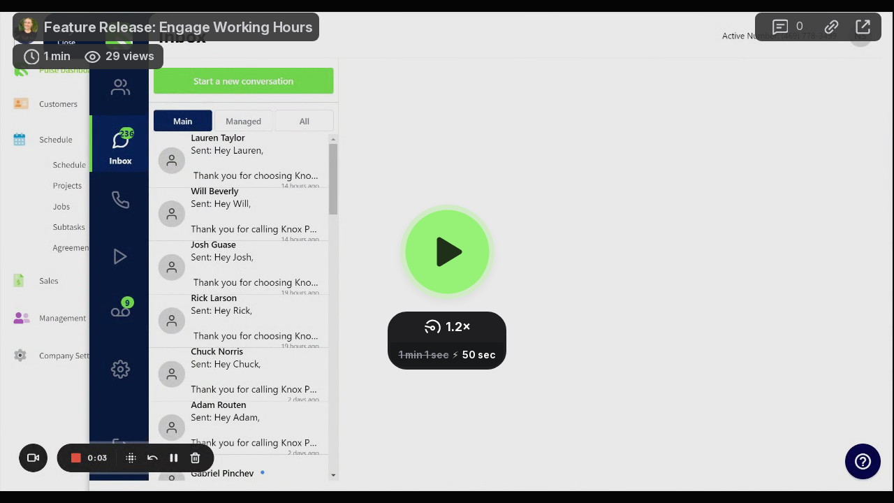

--- FILE ---
content_type: text/html; charset=utf-8
request_url: https://www.loom.com/embed/3e9e99f1ec674c8e96a793506dcc6511
body_size: 6216
content:
<!doctype html>
<html lang="en">

<head>
  <link rel="preconnect" href="https://cdn.loom.com">
  <link rel="preconnect" href="https://luna.loom.com">
  <meta charset="utf-8" />
<meta name="viewport" content="width=device-width" />
<meta http-equiv="X-UA-Compatible" content="IE=edge,chrome=1">
<title>Feature Release: Engage Working Hours </title>


<link rel="alternate" type="application/json+oembed" href="https://www.loom.com/v1/oembed?url=https%3A%2F%2Fwww.loom.com%2Fshare%2F3e9e99f1ec674c8e96a793506dcc6511&format=json">
<link rel="alternate" type="text/xml+oembed" href="https://www.loom.com/v1/oembed?url=https%3A%2F%2Fwww.loom.com%2Fshare%2F3e9e99f1ec674c8e96a793506dcc6511&format=xml">


<meta name="slack-app-id" content="A9G1TH4S2">

<!-- SEO -->
<meta name="application-name" content="Loom" />
  <meta name="description" content="Use Loom to record quick videos of your screen and cam. Explain anything clearly and easily – and skip the meeting. An essential tool for hybrid workplaces." />

  <!-- open graph and twitter tags -->
    <meta property="og:site_name" content="Loom">
  <meta property="og:type" content="website">
  <meta property="og:url" content="https://www.loom.com">
  <meta property="og:title" content="Feature Release: Engage Working Hours ">
      <meta property="og:description" content="Use Loom to record quick videos of your screen and cam. Explain anything clearly and easily – and skip the meeting. An essential tool for hybrid workplaces." />
    <meta property="og:image" content="https://cdn.loom.com/assets/img/og/loom-banner.png">
  <meta property="og:image:width" content="1200">
  <meta property="og:image:height" content="600">
  <meta name="twitter:card" content="summary_large_image" />




<!-- Web App Icons -->
<meta name="application-name" content="Loom">
<meta name="mobile-web-app-capable" content="yes">
<meta name="theme-color" content="#ffffff">
<meta name="apple-mobile-web-app-capable" content="yes">
<meta name="apple-mobile-web-app-status-bar-style" content="black-translucent">
<meta name="apple-mobile-web-app-title" content="Loom">
<meta name="msapplication-TileColor" content="#b91d47">
<meta name="msapplication-TileImage" content="https://cdn.loom.com/assets/favicons-loom/mstile-150x150.png">

<link rel="icon" href="https://cdn.loom.com/assets/favicons-loom/favicon.ico" sizes="any">
<link rel="icon" href="https://cdn.loom.com/assets/favicons-loom/favicon.svg" type="image/svg+xml">
<link rel="icon" type="image/png" sizes="32x32" href="https://cdn.loom.com/assets/favicons-loom/favicon-32x32.png">
<link rel="icon" type="image/png" sizes="192x192" href="https://cdn.loom.com/assets/favicons-loom/android-chrome-192x192.png">
<link rel="apple-touch-icon" sizes="180x180" href="https://cdn.loom.com/assets/favicons-loom/apple-touch-icon-180x180.png">
<link rel="mask-icon" color="#625df5" href="https://cdn.loom.com/assets/favicons-loom/safari-pinned-tab.svg">


  <link rel="stylesheet" href="https://cdn.loom.com/assets/css/vendor-1-32db3697d42df0bd.css" />

  <link rel="stylesheet" href="https://cdn.loom.com/assets/css/vendor-2-32db3697d42df0bd.css" />

  <link rel="stylesheet" href="https://cdn.loom.com/assets/css/vendor-3-32db3697d42df0bd.css" />

  <link rel="stylesheet" href="https://cdn.loom.com/assets/css/vendor-38-12a32d2784dde8ef.css" />

  <link rel="stylesheet" href="https://cdn.loom.com/assets/css/embed-video-141e295876201af1.css" />


<script nonce="I6oCNmAegcz+DtKIDx5phfCPXytFkTK4wJuH2EO5Jgys4sRw">
  window._LOOM_ = "%7O%22NGYNFFVNA_SRNGHER_TNGRF_NCV_XRL%22%3N%229ro5168p-32r7-4nsp-n17q-pp4oppnr60np%22%2P%22OVYYVAT_ERPNCGPUN_FVGR_XRL%22%3N%226Yq-a7bHNNNNNWKXybyTXC7sCMus-WzaKnlg9CA5%22%2P%22PUEBZR_RKGRAFVBA_VQ%22%3N%22yvrpoqqzxvvvuarqbozyzvyyubqwxqzo%22%2P%22PYVRAG_YBT_YRIRYF%22%3N%22sngny%2Preebe%2Pjnea%2Pvasb%22%2P%22PYBHQSEBAG_HEV%22%3N%22pqa.ybbz.pbz%22%2P%22NIFREIRE_PYBHQSEBAG_HEV%22%3N%22yhan.ybbz.pbz%22%2P%22RYRIVB_NPPBHAG_VQ%22%3N%225p7qp041087r9%22%2P%22TBBTYR_NCV_PYVRAG_VQ%22%3N%22443240113960-6zw529e3e24tcc4p9h57a9aqet01v911.nccf.tbbtyrhfrepbagrag.pbz%22%2P%22YBBZ_QRFXGBC_CEBGBPBY%22%3N%22ybbzQrfxgbc%3N%2S%2S%22%2P%22ZHK_RAI_XRL%22%3N%229ntt7cyq771c850zs45zfatc3%22%2P%22CHFU_FREIRE_CHOYVP_XRL%22%3N%22OSMAlOrBig4yrVK8OhRu7u2-7lFWCL2bSfWdV5HyfTxa57ZKc924pqoufgdF69Uz-IYo1wXEEm4LnRu7qTeFKFZ%22%2P%22FGEVCR_CHOYVP_XRL%22%3N%22cx_yvir_ZT87GpsZRyPHEEBsexfSFZ8k%22%2P%22QNGNQBT_EHZ_NCCYVPNGVBA_VQ%22%3N%227ns92855-r997-4q9o-nn41-839r1p64r6s3%22%2P%22QNGNQBT_EHZ_PYVRAG_GBXRA%22%3N%22choo1955571qp736r541o72313p6942242s%22%2P%22QNGNQBT_EHZ_RANOYR%22%3N%22gehr%22%2P%22QNGNQBT_EHZ_FREIVPR%22%3N%22ybbz-cebq%22%2P%22QNGNQBT_EHZ_FRFFVBA_FNZCYR_ENGR%22%3N%2215%22%2P%22QNGNQBT_EHZ_FRFFVBA_ERCYNL_FNZCYR_ENGR%22%3N%2215%22%2P%22QNGNQBT_YBT_PYVRAG_GBXRA%22%3N%22cho6n5r653719oonqp7o8q28o628o09oq41%22%2P%22QNGNQBT_YBT_RANOYR%22%3N%22gehr%22%2P%22QNGNQBT_YBT_FNZCYR_ENGR%22%3N%2210%22%2P%22QNGNQBT_YBT_FREIVPR%22%3N%22jroncc%22%2P%22YBBZ_FQX_NCV_XRL%22%3N%22677no500-qo70-4087-91ns-6rsqo06sss68%22%2P%22CNPXNTRF_PYBHQSEBAG_HEV%22%3N%22cnpxntrf.ybbz.pbz%22%2P%22FRAGEL_ERCYNLF_BA_REEBE_FNZCYR_ENGR%22%3N%220.001%22%2P%22SO_NCC_VQ%22%3N%221591221991190878%22%2P%22NQZVA_UHO_HEV%22%3N%22nqzva.ngynffvna.pbz%22%2P%22NABA_PBBXVR_QBZNVA%22%3N%22ybbz.pbz%22%2P%22NGYNFFVNA_PYBHQ_BCRENGVBANY_HEV%22%3N%22uggcf%3N%2S%2Spybhq-bcrengvbany.cebq.ngy-cnnf.arg%2Spybhq-cebivfvbare%2Sgranag-qnfuobneq%22%2P%22NGYNFFVNA_TBIREANGBE_HEV%22%3N%22uggcf%3N%2S%2Stbireangbe-hv.cebq-rnfg.sebagraq.choyvp.ngy-cnnf.arg%22%2P%22NGYNFFVNA_BVQP_VAVGVNGVBA_EBHGR%22%3N%22uggcf%3N%2S%2Svq.ngynffvna.pbz%22%2P%22NGYNFFVNA_CEBSVYR_ZNANTRZRAG_HEV%22%3N%22uggcf%3N%2S%2Svq.ngynffvna.pbz%2Sznantr-cebsvyr%2Scebsvyr-naq-ivfvovyvgl%22%2P%22NGYNFFVNA_FABBCE_HEV%22%3N%22uggcf%3N%2S%2Sfabbce.cebq.ngy-cnnf.arg%2Spf%22%2P%22YBBZ_ONER_HEV%22%3N%22ybbz.pbz%22%2P%22YBBZ_ERPBEQ_JF_HEV%22%3N%22erpbeq.ybbz.pbz%22%2P%22YBBZ_FFE_HFRE_FUNQBJ_GRFG_RANOYR%22%3N%22gehr%22%2P%22YBBZ_FFE_HFRE_FUNQBJ_GRFG_VTABER_CNGUF%22%3N%22%5O%5Q%22%2P%22YBBZ_HEV%22%3N%22jjj.ybbz.pbz%22%2P%22YBBZ_IREFVBA%22%3N%22523sq85%22%2P%22YBBZ_IREFVBA_AHZREVP%22%3N1%2P%22ABQR_RAI%22%3N%22cebqhpgvba%22%7Q";



  window.__APOLLO_STATE__ = {"ROOT_QUERY":{"__typename":"Query","getCurrentUser":{"__typename":"UserNotLoggedIn"},"getVideo({\"id\":\"3e9e99f1ec674c8e96a793506dcc6511\",\"password\":null})":{"__ref":"RegularUserVideo:3e9e99f1ec674c8e96a793506dcc6511"},"getFeatureFlags":{"__typename":"FeatureFlags","featureFlags":{"avserver-segment-splitting":false,"avserver-v5-segment-splitting":false}}},"Organization:11442518":{"__typename":"Organization","name":"FieldPulse","brandLogoPath":"organization-logos/11442518_workspace_ee4eca2dd019919ac13ef7cea129c800.jpg","brandShowBranding":false,"brandPrimaryColor":"#96f276","createdAt":"2021-07-15T20:29:24.736Z","description":null,"planIncludesAI":false,"hidden":false,"id":"11442518","organization_properties":{"selfServeInvite":false,"lastPlanCheckedOut":"business"},"site_id":null,"status":null,"tags":{"team-beta":true},"trial_ended":false,"trial_ends_at":null,"trial_type":null,"type":"business","updatedAt":"2023-06-08T20:18:35.567Z","workspaceLogoPath":null},"Avatar:{\"thumb\":\"https://avatar-management--avatars.us-west-2.prod.public.atl-paas.net/62ef737d50bd9783f62c416c/66d92893-e379-4a24-bf05-367b7c9c95e0/128\"}":{"__typename":"Avatar","name":"https://avatar-management--avatars.us-west-2.prod.public.atl-paas.net/62ef737d50bd9783f62c416c/66d92893-e379-4a24-bf05-367b7c9c95e0/128","large":"https://avatar-management--avatars.us-west-2.prod.public.atl-paas.net/62ef737d50bd9783f62c416c/66d92893-e379-4a24-bf05-367b7c9c95e0/128","thumb":"https://avatar-management--avatars.us-west-2.prod.public.atl-paas.net/62ef737d50bd9783f62c416c/66d92893-e379-4a24-bf05-367b7c9c95e0/128","iosLarge":"https://avatar-management--avatars.us-west-2.prod.public.atl-paas.net/62ef737d50bd9783f62c416c/66d92893-e379-4a24-bf05-367b7c9c95e0/128","iosThumb":"https://avatar-management--avatars.us-west-2.prod.public.atl-paas.net/62ef737d50bd9783f62c416c/66d92893-e379-4a24-bf05-367b7c9c95e0/128","isAtlassianMastered":true},"RegularUser:14755772":{"__typename":"RegularUser","id":"14755772","first_name":"Saxon","display_name":"Saxon Want","avatars":[{"__ref":"Avatar:{\"thumb\":\"https://avatar-management--avatars.us-west-2.prod.public.atl-paas.net/62ef737d50bd9783f62c416c/66d92893-e379-4a24-bf05-367b7c9c95e0/128\"}"}],"status":"verified","profile":null},"RegularUserVideo:3e9e99f1ec674c8e96a793506dcc6511":{"__typename":"RegularUserVideo","id":"3e9e99f1ec674c8e96a793506dcc6511","defaultThumbnails":{"__typename":"VideoDefaultThumbnailsSources","default":"sessions/thumbnails/3e9e99f1ec674c8e96a793506dcc6511-00001.gif","static":"sessions/thumbnails/3e9e99f1ec674c8e96a793506dcc6511-00001.jpg"},"signedThumbnails":{"__typename":"VideoThumbnailsSources","animatedPreview":"sessions/thumbnails/3e9e99f1ec674c8e96a793506dcc6511-00001.mp4","default":"sessions/thumbnails/3e9e99f1ec674c8e96a793506dcc6511-00001.jpg","default4X3":"sessions/thumbnails/3e9e99f1ec674c8e96a793506dcc6511-4x3.jpg","defaultPlay":"sessions/thumbnails/3e9e99f1ec674c8e96a793506dcc6511-with-play.jpg","ogFull":null,"full":null,"fullPlay":null,"defaultGif":"sessions/thumbnails/3e9e99f1ec674c8e96a793506dcc6511-00001.gif","defaultGifPlay":"sessions/thumbnails/3e9e99f1ec674c8e96a793506dcc6511-with-play.gif"},"nullableRawCdnUrl({\"acceptableMimes\":[\"DASH\"],\"password\":null})":{"__typename":"CloudfrontSignedUrlPayload","url":"https://cdn.loom.com/sessions/raw/3e9e99f1ec674c8e96a793506dcc6511-manifest.mpd?Policy=[base64]&Key-Pair-Id=KQOSYIR44AIC0&Signature=nCDMntgupojr23ToG5juUfxQm1gEuajQxiEJSy5%7Es6XzAd%7EsV91lNPM-ct6CZ0ePghZVdD-u0u4%7E%7EGi14gsJVyZLyf35s8uj7%7EObKtSUpVPSgXbO5STpp%7EGjjyZQlLhsH63khHB-6wPvL03NdWElgThupo1yMl6D%7E20mBvPrY%7Ejz9sGARKlkeIUQVkzBYqSKaxkS3hKbifdSN7Gd5heaOzpcEWY4uRKG%7EgXKDkKp8rESTfFrCLgbwM401tzELLCRcdAxRzjcMrO2yXWVyh8WlhOI%7ETRAdnXC90%7ELMbjDmKIUZYvg4AXnc-g5-Y5gKAqXTgriSr1XtgwF-YAAYAkz-g__","credentials":{"__typename":"CloudfrontSignedCredentialsPayload","Policy":"[base64]","Signature":"Pgzuxo71wey6hanZ~WzlN7D2MQyopmz~Bj-SQQxJVSeEImmkhxZI3XIyX~HLWZrYXBmn6OimlFy1D4zhf5~mFZG5hF5shJedaA3u83yqtYf-wKAl2~Ysk5hesr02TmLmTfZGb9CMJ6bOr6o6bd5hFey6BwrxSxL6AwKqrHVudunRc2Cs9jd2v4DYmLURYhGsBpps8pMAIT1hDE0orleaRG6YLZYhiAOKve2ee1HHfB6RQCCevyQ66J2jQG3IZ2vFWrqoZ1VLggcS-oyiUOX1VsMkJgzXbkq9abzIrlOIQwGwVHhPsn~pnoE12HJqoPQtXwEPq4LfhfL0uz1WKVPe2g__","KeyPairId":"KQOSYIR44AIC0"}},"nullableRawCdnUrl({\"acceptableMimes\":[\"M3U8\"],\"password\":null})":{"__typename":"CloudfrontSignedUrlPayload","url":"https://luna.loom.com/id/3e9e99f1ec674c8e96a793506dcc6511/rev/79d82589df5fb21cf447a6f53c350db8172b1f3e1b8c2bb3edc15d05ffa39e133/resource/hls/playlist.m3u8?Policy=[base64]&Signature=MtZy6zieZVWN7O6wQMobvSij9kFg-oT8J%7EWwCntAm-07opX1s%7EjOgC1kMBcil-Ay9QeBx39C0jKoaJJ%7E5jUGqrMUnL%7EW3tsaztVdU%7ERJCSSpnZ2W5UZBPdlofXe%7EVoPnwH1sDHnSuD6OK20Y60hXxKgPbF3bLmM2NZ1WvpZgUfu-F6z5yyqzUM0sqPHcneo3SxzGCvv07RdV6hSHkj3zft4yHUvcl%7EPz8xUyJd0TxVQsvPLyypUUi01Vw5943CUmVcrIkvOwVSmENwVatyzrr43LQZU%7E8RBDB4%7EXPlkw%7EBfRzupS7CIWheoHFq2oroX-f94kLg30H-oNncKcdLwuvw__&Key-Pair-Id=APKAJQIC5BGSW7XXK7FQ","credentials":{"__typename":"CloudfrontSignedCredentialsPayload","Policy":"[base64]","Signature":"MtZy6zieZVWN7O6wQMobvSij9kFg-oT8J~WwCntAm-07opX1s~jOgC1kMBcil-Ay9QeBx39C0jKoaJJ~5jUGqrMUnL~W3tsaztVdU~RJCSSpnZ2W5UZBPdlofXe~VoPnwH1sDHnSuD6OK20Y60hXxKgPbF3bLmM2NZ1WvpZgUfu-F6z5yyqzUM0sqPHcneo3SxzGCvv07RdV6hSHkj3zft4yHUvcl~Pz8xUyJd0TxVQsvPLyypUUi01Vw5943CUmVcrIkvOwVSmENwVatyzrr43LQZU~8RBDB4~XPlkw~BfRzupS7CIWheoHFq2oroX-f94kLg30H-oNncKcdLwuvw__","KeyPairId":"APKAJQIC5BGSW7XXK7FQ"}},"active_video_transcript_id":"145155447","archived":false,"chapters":null,"comments_enabled":true,"comments_email_enabled":true,"complete":true,"createdAt":"2023-02-17T08:45:42.065Z","cta":{"__typename":"CTA","enabled":false,"url":null,"text":null,"mods":null,"is_auto":null,"approved_at":null},"currentUserCanEdit":false,"current_user_is_owner":false,"description":null,"download_enabled":true,"downloadable":true,"downloadableBy":"anyone","email_gate_video_type":"NONE","stylizedCaptions":false,"viewerCaptionsOn":false,"folder_id":"ccf5cd1655524d1dafd18b4b13a41ab3","folder":null,"isCommunityLoom":false,"isOnWatchLaterList":false,"isParentOfPersonalizedCopies":false,"personalizationType":null,"isMeetingRecording":false,"calendarMeetingGuid":null,"is_protected":false,"isTeamShared":false,"loom_branded_player":true,"name":"Feature Release: Engage Working Hours ","needs_password":false,"organization_idv2":"11442518","organization":{"__ref":"Organization:11442518"},"owner_id":14755772,"owner":{"__ref":"RegularUser:14755772"},"privacy":"public","processing_information":{"__typename":"ProcessingInformation","instant_editing_enabled":true,"noise_cancellation_type":false,"replacements":null,"trim_id":null,"trim_ranges":[],"videoUploadMessage":null,"videoUploadValid":null,"trim_progress":null,"split_segment_ttl":null},"record_reply_enabled":true,"s3_id":"3e9e99f1ec674c8e96a793506dcc6511","salesforce_engagement_tracking":false,"show_analytics_to_viewer":true,"show_transcript_to_viewer":true,"spaces":null,"suggested_playback_rate":"none","use_emojis":true,"use_gif":true,"video_properties":{"__typename":"VideoProperties","avgBitRate":null,"client":null,"camera_enabled":null,"client_version":null,"countdown":null,"duration":61,"durationMs":61020,"externalUpload":null,"format":"dash","height":686,"ingestion_type":null,"liveRewindTrimmedSections":null,"mediaMetadataRotation":null,"microphone_enabled":true,"os":null,"os_version":null,"recordingClient":"extension","recording_type":"screen_cam","recording_version":"v5","screen_type":"desktop","sdkPartnerIdv2":null,"tab_audio":null,"trim_duration":61.02,"width":1280},"playable_duration":61.02,"signedDefaultThumbnails":{"__typename":"VideoDefaultThumbnailsSources","default":"sessions/thumbnails/3e9e99f1ec674c8e96a793506dcc6511-00001.gif","static":"sessions/thumbnails/3e9e99f1ec674c8e96a793506dcc6511-00001.jpg"},"source_duration":61.02,"thumbnails":{"__typename":"VideoThumbnailsSources","default":"sessions/thumbnails/3e9e99f1ec674c8e96a793506dcc6511-00001.jpg","default4X3":"sessions/thumbnails/3e9e99f1ec674c8e96a793506dcc6511-4x3.jpg","defaultPlay":"sessions/thumbnails/3e9e99f1ec674c8e96a793506dcc6511-with-play.jpg","ogFull":null,"full":null,"fullPlay":null,"defaultGif":"sessions/thumbnails/3e9e99f1ec674c8e96a793506dcc6511-00001.gif","defaultGifPlay":"sessions/thumbnails/3e9e99f1ec674c8e96a793506dcc6511-with-play.gif","animatedPreview":"sessions/thumbnails/3e9e99f1ec674c8e96a793506dcc6511-00001.mp4"},"viewerNeedsPermission":false,"viewers_can_weave":true,"views":{"__typename":"RegularUserVideoViewCounts","total":29,"distinct":25,"named":null},"visibility":"owner","waveform_generation":"success","white_label_player":false}};

</script>


<link
  rel="stylesheet"
  href="https://ds-cdn.prod-east.frontend.public.atl-paas.net/assets/font-rules/v5/atlassian-fonts.css"
  as="style"
/>

<link rel="preconnect" href="https://ds-cdn.prod-east.frontend.public.atl-paas.net" />
<link
  rel="preload"
  href="https://ds-cdn.prod-east.frontend.public.atl-paas.net/assets/fonts/atlassian-sans/v3/AtlassianSans-latin.woff2"
  as="font"
  type="font/woff2"
  crossorigin
/>
<link
  rel="preload stylesheet"
  href="https://ds-cdn.prod-east.frontend.public.atl-paas.net/assets/font-rules/v5/atlassian-fonts.css"
  as="style"
/>


  <meta name="robots" content="noindex">
  <!--    NOTE: Please do not remove the script tag below! -->
  <!--    It is essential for making embeds function inside of Atlassian products -->
  <!--    We pull the AAID from the window.aaid object to set the x-atlassian-auth-aaid header-->
  <script nonce="I6oCNmAegcz+DtKIDx5phfCPXytFkTK4wJuH2EO5Jgys4sRw">
    
  </script>
</head>

<body>
  <main id="container">
  </main>

  
  <script nonce="I6oCNmAegcz+DtKIDx5phfCPXytFkTK4wJuH2EO5Jgys4sRw" src="https://cdn.loom.com/assets/js/0runtime-05534c6ef1bf830d.js"></script>
  
  <script nonce="I6oCNmAegcz+DtKIDx5phfCPXytFkTK4wJuH2EO5Jgys4sRw" src="https://cdn.loom.com/assets/js/vendor-0-d9deb5d8527d4b45.js"></script>
  
  <script nonce="I6oCNmAegcz+DtKIDx5phfCPXytFkTK4wJuH2EO5Jgys4sRw" src="https://cdn.loom.com/assets/js/vendor-1-bd09024724077464.js"></script>
  
  <script nonce="I6oCNmAegcz+DtKIDx5phfCPXytFkTK4wJuH2EO5Jgys4sRw" src="https://cdn.loom.com/assets/js/vendor-2-f90fc4bdf05deadb.js"></script>
  
  <script nonce="I6oCNmAegcz+DtKIDx5phfCPXytFkTK4wJuH2EO5Jgys4sRw" src="https://cdn.loom.com/assets/js/vendor-3-1d46eafce45dd6a3.js"></script>
  
  <script nonce="I6oCNmAegcz+DtKIDx5phfCPXytFkTK4wJuH2EO5Jgys4sRw" src="https://cdn.loom.com/assets/js/vendor-4-13f8f7631c975cde.js"></script>
  
  <script nonce="I6oCNmAegcz+DtKIDx5phfCPXytFkTK4wJuH2EO5Jgys4sRw" src="https://cdn.loom.com/assets/js/vendor-5-2cb9901c4cdec7c2.js"></script>
  
  <script nonce="I6oCNmAegcz+DtKIDx5phfCPXytFkTK4wJuH2EO5Jgys4sRw" src="https://cdn.loom.com/assets/js/vendor-6-a434f8447cf6ebf8.js"></script>
  
  <script nonce="I6oCNmAegcz+DtKIDx5phfCPXytFkTK4wJuH2EO5Jgys4sRw" src="https://cdn.loom.com/assets/js/vendor-7-a3c5171e90aead1b.js"></script>
  
  <script nonce="I6oCNmAegcz+DtKIDx5phfCPXytFkTK4wJuH2EO5Jgys4sRw" src="https://cdn.loom.com/assets/js/vendor-8-430bb604a51cb433.js"></script>
  
  <script nonce="I6oCNmAegcz+DtKIDx5phfCPXytFkTK4wJuH2EO5Jgys4sRw" src="https://cdn.loom.com/assets/js/vendor-9-3426c097051622f8.js"></script>
  
  <script nonce="I6oCNmAegcz+DtKIDx5phfCPXytFkTK4wJuH2EO5Jgys4sRw" src="https://cdn.loom.com/assets/js/vendor-10-ebb7b32667938927.js"></script>
  
  <script nonce="I6oCNmAegcz+DtKIDx5phfCPXytFkTK4wJuH2EO5Jgys4sRw" src="https://cdn.loom.com/assets/js/vendor-11-834df46983c43b01.js"></script>
  
  <script nonce="I6oCNmAegcz+DtKIDx5phfCPXytFkTK4wJuH2EO5Jgys4sRw" src="https://cdn.loom.com/assets/js/vendor-12-33ca0bcdfee2880e.js"></script>
  
  <script nonce="I6oCNmAegcz+DtKIDx5phfCPXytFkTK4wJuH2EO5Jgys4sRw" src="https://cdn.loom.com/assets/js/vendor-13-1468bc03683e0a4e.js"></script>
  
  <script nonce="I6oCNmAegcz+DtKIDx5phfCPXytFkTK4wJuH2EO5Jgys4sRw" src="https://cdn.loom.com/assets/js/vendor-14-960790aa4524bd49.js"></script>
  
  <script nonce="I6oCNmAegcz+DtKIDx5phfCPXytFkTK4wJuH2EO5Jgys4sRw" src="https://cdn.loom.com/assets/js/vendor-15-e13f4e70f1f8db68.js"></script>
  
  <script nonce="I6oCNmAegcz+DtKIDx5phfCPXytFkTK4wJuH2EO5Jgys4sRw" src="https://cdn.loom.com/assets/js/vendor-16-4e072f6b12a8b5f2.js"></script>
  
  <script nonce="I6oCNmAegcz+DtKIDx5phfCPXytFkTK4wJuH2EO5Jgys4sRw" src="https://cdn.loom.com/assets/js/vendor-17-a31c767303dffd2c.js"></script>
  
  <script nonce="I6oCNmAegcz+DtKIDx5phfCPXytFkTK4wJuH2EO5Jgys4sRw" src="https://cdn.loom.com/assets/js/vendor-18-b0e668360582da8a.js"></script>
  
  <script nonce="I6oCNmAegcz+DtKIDx5phfCPXytFkTK4wJuH2EO5Jgys4sRw" src="https://cdn.loom.com/assets/js/vendor-19-d9b3bbebac0d908e.js"></script>
  
  <script nonce="I6oCNmAegcz+DtKIDx5phfCPXytFkTK4wJuH2EO5Jgys4sRw" src="https://cdn.loom.com/assets/js/vendor-20-c04adc2a9fbcc8ab.js"></script>
  
  <script nonce="I6oCNmAegcz+DtKIDx5phfCPXytFkTK4wJuH2EO5Jgys4sRw" src="https://cdn.loom.com/assets/js/vendor-a6eee41b-d7ea439e63226de7.js"></script>
  
  <script nonce="I6oCNmAegcz+DtKIDx5phfCPXytFkTK4wJuH2EO5Jgys4sRw" src="https://cdn.loom.com/assets/js/vendor-22-fa720748d0525f30.js"></script>
  
  <script nonce="I6oCNmAegcz+DtKIDx5phfCPXytFkTK4wJuH2EO5Jgys4sRw" src="https://cdn.loom.com/assets/js/vendor-23-f015e52b6d9a5f15.js"></script>
  
  <script nonce="I6oCNmAegcz+DtKIDx5phfCPXytFkTK4wJuH2EO5Jgys4sRw" src="https://cdn.loom.com/assets/js/vendor-24-86faab3e13e62ead.js"></script>
  
  <script nonce="I6oCNmAegcz+DtKIDx5phfCPXytFkTK4wJuH2EO5Jgys4sRw" src="https://cdn.loom.com/assets/js/vendor-25-c2fae823e4e9a405.js"></script>
  
  <script nonce="I6oCNmAegcz+DtKIDx5phfCPXytFkTK4wJuH2EO5Jgys4sRw" src="https://cdn.loom.com/assets/js/vendor-26-4e2c8287ed083b8c.js"></script>
  
  <script nonce="I6oCNmAegcz+DtKIDx5phfCPXytFkTK4wJuH2EO5Jgys4sRw" src="https://cdn.loom.com/assets/js/vendor-27-c51ae3f8771aa1ff.js"></script>
  
  <script nonce="I6oCNmAegcz+DtKIDx5phfCPXytFkTK4wJuH2EO5Jgys4sRw" src="https://cdn.loom.com/assets/js/vendor-28-0b356c0a39f16824.js"></script>
  
  <script nonce="I6oCNmAegcz+DtKIDx5phfCPXytFkTK4wJuH2EO5Jgys4sRw" src="https://cdn.loom.com/assets/js/vendor-29-38d20bdaaddc1110.js"></script>
  
  <script nonce="I6oCNmAegcz+DtKIDx5phfCPXytFkTK4wJuH2EO5Jgys4sRw" src="https://cdn.loom.com/assets/js/vendor-30-485bd66188dc2f66.js"></script>
  
  <script nonce="I6oCNmAegcz+DtKIDx5phfCPXytFkTK4wJuH2EO5Jgys4sRw" src="https://cdn.loom.com/assets/js/vendor-31-522fe40696982476.js"></script>
  
  <script nonce="I6oCNmAegcz+DtKIDx5phfCPXytFkTK4wJuH2EO5Jgys4sRw" src="https://cdn.loom.com/assets/js/vendor-32-1b2069ee88f668a0.js"></script>
  
  <script nonce="I6oCNmAegcz+DtKIDx5phfCPXytFkTK4wJuH2EO5Jgys4sRw" src="https://cdn.loom.com/assets/js/vendor-33-289362ff5b0a3a0a.js"></script>
  
  <script nonce="I6oCNmAegcz+DtKIDx5phfCPXytFkTK4wJuH2EO5Jgys4sRw" src="https://cdn.loom.com/assets/js/vendor-34-20ddfd58db3b06c2.js"></script>
  
  <script nonce="I6oCNmAegcz+DtKIDx5phfCPXytFkTK4wJuH2EO5Jgys4sRw" src="https://cdn.loom.com/assets/js/vendor-35-7974f8d3dc4d7a64.js"></script>
  
  <script nonce="I6oCNmAegcz+DtKIDx5phfCPXytFkTK4wJuH2EO5Jgys4sRw" src="https://cdn.loom.com/assets/js/vendor-36-2e393dd6b21f9322.js"></script>
  
  <script nonce="I6oCNmAegcz+DtKIDx5phfCPXytFkTK4wJuH2EO5Jgys4sRw" src="https://cdn.loom.com/assets/js/vendor-37-920787d7ed0f2a43.js"></script>
  
  <script nonce="I6oCNmAegcz+DtKIDx5phfCPXytFkTK4wJuH2EO5Jgys4sRw" src="https://cdn.loom.com/assets/js/vendor-38-2419b749ecc0b130.js"></script>
  
  <script nonce="I6oCNmAegcz+DtKIDx5phfCPXytFkTK4wJuH2EO5Jgys4sRw" src="https://cdn.loom.com/assets/js/vendor-39-089a527ca361aa55.js"></script>
  
  <script nonce="I6oCNmAegcz+DtKIDx5phfCPXytFkTK4wJuH2EO5Jgys4sRw" src="https://cdn.loom.com/assets/js/embed-video-fc3209434549f7b2.js"></script>
  
  
  <script nonce="I6oCNmAegcz+DtKIDx5phfCPXytFkTK4wJuH2EO5Jgys4sRw"
  
      type="text/javascript"
  >
    !function(){var analytics=window.analytics=window.analytics||[];if(!analytics.initialize)if(analytics.invoked)window.console&&console.error&&console.error("Segment snippet included twice.");else{analytics.invoked=!0;analytics.methods=["trackSubmit","trackClick","trackLink","trackForm","pageview","identify","reset","group","track","ready","alias","debug","page","once","off","on","addSourceMiddleware","addIntegrationMiddleware","setAnonymousId","addDestinationMiddleware"];analytics.factory=function(e){return function(){var t=Array.prototype.slice.call(arguments);t.unshift(e);analytics.push(t);return analytics}};for(var e=0;e<analytics.methods.length;e++){var key=analytics.methods[e];analytics[key]=analytics.factory(key)}analytics.load=function(key,e){var t=document.createElement("script");t.type="text/javascript";t.async=!0;t.src="https://evs.sgmt.loom.com/yhPeelcEJD/eejxbDiFfK.min.js";var n=document.getElementsByTagName("script")[0];n.parentNode.insertBefore(t,n);analytics._loadOptions=e};analytics.SNIPPET_VERSION="4.13.1";
  analytics.load("rggRFsCK29LOKVGyTLpt9xoXVhNNXaP6", { "integrations": {"Google Analytics":true,"Intercom":false} });

  
  }}();
</script>

  
</body>

</html>


--- FILE ---
content_type: text/vtt
request_url: https://cdn.loom.com/mediametadata/captions/3e9e99f1ec674c8e96a793506dcc6511-2.vtt?Policy=eyJTdGF0ZW1lbnQiOlt7IlJlc291cmNlIjoiaHR0cHM6Ly9jZG4ubG9vbS5jb20vbWVkaWFtZXRhZGF0YS9jYXB0aW9ucy8zZTllOTlmMWVjNjc0YzhlOTZhNzkzNTA2ZGNjNjUxMS0yLnZ0dCIsIkNvbmRpdGlvbiI6eyJEYXRlTGVzc1RoYW4iOnsiQVdTOkVwb2NoVGltZSI6MTc2MjMyMzkzMH19fV19&Key-Pair-Id=APKAJQIC5BGSW7XXK7FQ&Signature=USHnTHw%7EVobSJrpNpEAdqL1GUPcA5Do%7EbhTaF5LU2zRCuYdKjISeRIOQfPT6RF5d2iazXXNoTUKmKj4a16PpWNHNtFtvfVDfQjMGNazLwvibM5rdZ5X7mHRlxzDESgorLzmTT38t5xA7xyn8lzPKABWVCNrDIVyn2BpsppjEE2QLEYag6bL2Ps-eNrC%7E0JhA8ve9JidCJvLQ-BRvWPnp3k559Y87ENKh9Fvkzm9Qyw%7Eh7N2bWgzxBmlX8876-S6aHsDsF0gJ1%7EN4J-cL1U1xGTL2eklJAXsRmzymJAu3ze2Rh9LUTVSiPHB-lvtKdW80LBvrLsekDvYGqFOU-wSo-Q__
body_size: 1418
content:
WEBVTT

1
00:00:00.700 --> 00:00:03.800
<v 0>Hey there, Saxon here. I've got another feature release for you.</v>

2
00:00:03.800 --> 00:00:07.040
This one is in our Engage app. You can now set up your working

3
00:00:07.040 --> 00:00:11.680
hours, so your customers can either be redirected to another number after hours or

4
00:00:11.680 --> 00:00:14.000
they can be redirected to a voice message.

5
00:00:14.460 --> 00:00:16.840
How do you get started? Go to your Engage app,

6
00:00:16.840 --> 00:00:18.960
down to the settings, and then to working hours.

7
00:00:18.960 --> 00:00:21.720
It's the bottom option there. First,

8
00:00:21.720 --> 00:00:25.320
you need to set up your working hours, so use the Green Plus just

9
00:00:25.320 --> 00:00:28.040
here. Set up each of your hours on every day,

10
00:00:28.040 --> 00:00:33.100
so let's say at 9:00 AM through till 5:00 PM Submit,

11
00:00:33.360 --> 00:00:36.460
and you've got that set up. Do this for all of your working hours.

12
00:00:36.460 --> 00:00:39.940
Press save, or if you need to restart, you can always clear your hours.

13
00:00:41.460 --> 00:00:45.900
After you select Save, you can go ahead to other settings and you can

14
00:00:45.900 --> 00:00:48.820
set up your time zone. You can select a number for it to be

15
00:00:49.020 --> 00:00:52.540
redirected to. Otherwise you can record a audio recording,

16
00:00:52.770 --> 00:00:54.860
select one which has already been saved,

17
00:00:54.860 --> 00:00:57.300
or create a new one in your voicemail settings.

18
00:00:57.470 --> 00:00:59.380
We hope you enjoy this feature. Take care.


--- FILE ---
content_type: text/javascript
request_url: https://cdn.loom.com/assets/js/0runtime-05534c6ef1bf830d.js
body_size: 4218
content:
(()=>{"use strict";var e={},a={};function c(f){var d=a[f];if(void 0!==d)return d.exports;var b=a[f]={id:f,loaded:!1,exports:{}};return e[f].call(b.exports,b,b.exports,c),b.loaded=!0,b.exports}c.m=e,c.n=e=>{var a=e&&e.__esModule?()=>e.default:()=>e;return c.d(a,{a:a}),a},(()=>{var e,a=Object.getPrototypeOf?e=>Object.getPrototypeOf(e):e=>e.__proto__;c.t=function(f,d){if(1&d&&(f=this(f)),8&d||"object"==typeof f&&f&&(4&d&&f.__esModule||16&d&&"function"==typeof f.then))return f;var b=Object.create(null);c.r(b);var t={};e=e||[null,a({}),a([]),a(a)];for(var r=2&d&&f;"object"==typeof r&&!~e.indexOf(r);r=a(r))Object.getOwnPropertyNames(r).forEach(e=>{t[e]=()=>f[e]});return t.default=()=>f,c.d(b,t),b}})(),c.d=(e,a)=>{for(var f in a)c.o(a,f)&&!c.o(e,f)&&Object.defineProperty(e,f,{enumerable:!0,get:a[f]})},c.f={},c.e=e=>Promise.all(Object.keys(c.f).reduce((a,f)=>(c.f[f](e,a),a),[])),c.hmd=e=>((e=Object.create(e)).children||(e.children=[]),Object.defineProperty(e,"exports",{enumerable:!0,set:()=>{throw Error("ES Modules may not assign module.exports or exports.*, Use ESM export syntax, instead: "+e.id)}}),e),c.u=e=>"js/"+e+"-"+({1122:"197838b957a16177",1269:"a66123401f362baf",1307:"3133eb9b89b8eec6",134:"44baf614b1cd36ff",1479:"408051627a4dda11",1495:"e70b24e9d44ab095",1517:"2eb358963d766a9d",1576:"693e3681e297aafd",1660:"a04d95e6459468cd",1711:"ccae3cc3c85eeedf",201:"3a3b93d596f61b94",2074:"05a46190f5315145",2139:"f479397d4e26d8ed",2175:"47ef9df72e0bfb63",2521:"55ecc1d705d7bfe9",2609:"be894a8742317c19",2615:"f6613b87ef1dfbb4",2681:"a07fd0cbca07103f",2682:"acef0dfe3fdaf8b0",2695:"13bbd48f952b7647",2829:"5137f68bfc6e4fbd",2928:"f7ab6612b0e10eee",3045:"81301d5c16e432a5",3050:"7ce5985f16a438ac",3065:"29b9e572ca53f8de",3240:"8e69c9ca80c6a143",3356:"30e0a3bcb02e0116",3457:"9989b46cc4f79bf5",3591:"fb463bc062921f86",3641:"2090f1dd7f743e27",3685:"f33b9f4765a33576",3698:"14a0bd44459f2e2d",3714:"54a497179b623fea",3783:"3f5bc04eb24e9caa",380:"19834c240ae7c78a",3890:"477646b89e5ca75f",4252:"ee96a44213d00c3a",4357:"ca8d41e5e87b2de4",4477:"7b88d40e371ad269",4571:"82fd0c33ac4bcb97",4573:"d025f86383ba6f69",4593:"4b04d9c87c85ec2f",4612:"c70ddb9fe2adb6c8",4652:"f8765ab226a88a45",4724:"7a0b48789b05d91a",48:"463661eed7fe7edd",4836:"47eb268a4ab36e96",4896:"61284338f3fff6cf",5003:"3f974f57e4d6431f",5031:"5c2ae70ecea290fb",5076:"efe71da7ba921f67",5254:"3fb694209166f39e",5340:"7c55c79117b9158c",5344:"2ce4b693e21109e4",5378:"c873d4450a8a16e1",5697:"c7bad533963a3720",582:"9073706c7c75f4a1",5840:"3676683dd43440a3",6069:"573199975d96d1cb",6238:"7fff6bbd1ab2f8ac",6473:"051d9a30436779c3",6588:"404353c7389938c5",6615:"ff1db6f9af475dec",6619:"4358e5c25cb19bd0",6661:"4c7537f57feda10d",6675:"82d70d8c1d862f97",6726:"458986a2632c1e1a",6796:"759d05c164ac5886",6920:"75f12a7aa76d09bb",6976:"83ae6b551086fb13",7001:"d0f8708782c05eca",7019:"c482757c88c72c3b",7275:"fd93ee6af62a6130",7300:"d294eeaaf530c68f",7335:"9730c841eb095687",734:"6a89d1799bb7413b",7469:"c39063539454db86",7514:"2a6358233175d598",7536:"bbc4212e8d9f5d00",7557:"0143efb14a040b02",7632:"ae324ac1116ef4fa",7667:"27d39ec26b26becb",7689:"d01285d9cca14302",7775:"8e6144a4078478de",7812:"bdcb80042bfc484f",7813:"eed98fc3545c1df3",7814:"e719b51684705ad3",7951:"686f0f2193eab939",8138:"735a986b329ee618",8144:"e809c7d300337770",8167:"ac5c7c96599117d2",8178:"3074ac3518628217",8579:"b881922225ffe4f3",8665:"cb7a80ad7b1bfc6e",8692:"65965a2edb0436fa",8723:"ec6f20d06ccef3e3",8731:"890ca47d3a58cdf7",8847:"1b746e2f869f2dba",8873:"339b176fb6558c89",8980:"6db01276509c9f93",9036:"e3dbcbabec6f30b6",9534:"d224419330862614",96:"bb229ca19484217a",9707:"565cb5c27bff7cb6",9763:"58be1ea5e9c4c435",9810:"0bb8537fbabd1e64",9844:"948ae7d7a85e4991",9846:"948a118c9f9cceab",9948:"cabad728ee71e104",9979:"67d45cadfecd0ab7"})[e]+".js",c.miniCssF=e=>"css/"+e+"-"+({1122:"246634d12cf1f0d4",1307:"fb880ba26495faef",134:"496d7bbd79554a3c",1495:"fb880ba26495faef",1576:"1027f42d522ae716",1660:"d7286698bc1fd223",1711:"59d80ec9a9366214",201:"58c5bfba0e25c1c3",2074:"471a9342affc8866",2521:"c6a0c0703d3f701c",2609:"71a2d7508c126289",2615:"394c9915bb729213",2682:"7221692d2007627b",2695:"f8cd467bd7076ceb",2829:"7141b0fa32e84f3b",2928:"9943068aa06ac65b",3641:"e239bbd82625d715",3698:"3b71f67c0a6a6386",3783:"e6b01bbe2d4aee9a",380:"72a702efaf1b93eb",4357:"670775b7d7104619",4477:"1ab879848b5b4c64",4593:"f5ee0129e1754aba",4612:"f81897df853a6b08",4652:"2e471a6c4ae706fe",4724:"1c30dd5797d6a6c3",48:"7a77c772b4061af7",4896:"a77cbc68fc26be87",5254:"406afe2e0ac0d11a",5340:"fa0bb990de28cc41",5344:"e3e4a9edddc22482",5378:"41cb5669a609bc3b",5697:"41cb5669a609bc3b",5840:"8bd08fb56d0d2c61",6069:"90f28e0715ef2944",6238:"0634497d40f8fdd8",6661:"8bd08fb56d0d2c61",6675:"b17bcf4b2d7f005f",6726:"e9810b29ffa794e4",7019:"235d15b4c3ba08dd",7275:"fb880ba26495faef",7335:"61a8b05ba56f158e",7469:"6b79f6091c52b70c",7557:"e239bbd82625d715",7775:"92c2f78c47ea53fd",7813:"bb0fcd5860fb1cba",7814:"be1a7c49e3291a3b",8138:"9df292051bc5c583",8144:"5486ffd949664015",8167:"83edf815446af5ea",8178:"a7ae357e92b5dd2b",8579:"e239bbd82625d715",8665:"724c8518fd85b442",8847:"caf923b47ec50756",8873:"34c1ab5d968a4a72",9036:"6eb1af801523688e",9534:"03669f962e4fbb43",9707:"36f280aabbef1f76",9763:"bc8e45ecf86de107",9948:"9f9635714e00a6fe",9979:"43ee5ca99a166129"})[e]+".css",(()=>{c.g=(()=>{if("object"==typeof globalThis)return globalThis;try{return this||Function("return this")()}catch(e){if("object"==typeof window)return window}})()})(),c.o=(e,a)=>Object.prototype.hasOwnProperty.call(e,a),(()=>{var e={},a="@loomhq/web-client:";c.l=function(f,d,b,t){if(e[f]){e[f].push(d);return}if(void 0!==b)for(var r,n,o=document.getElementsByTagName("script"),i=0;i<o.length;i++){var l=o[i];if(l.getAttribute("src")==f||l.getAttribute("data-webpack")==a+b){r=l;break}}r||(n=!0,(r=document.createElement("script")).charset="utf-8",r.timeout=120,c.nc&&r.setAttribute("nonce",c.nc),r.setAttribute("data-webpack",a+b),r.src=f),e[f]=[d];var u=function(a,c){r.onerror=r.onload=null,clearTimeout(s);var d=e[f];if(delete e[f],r.parentNode&&r.parentNode.removeChild(r),d&&d.forEach(function(e){return e(c)}),a)return a(c)},s=setTimeout(u.bind(null,void 0,{type:"timeout",target:r}),12e4);r.onerror=u.bind(null,r.onerror),r.onload=u.bind(null,r.onload),n&&document.head.appendChild(r)}})(),c.r=e=>{"undefined"!=typeof Symbol&&Symbol.toStringTag&&Object.defineProperty(e,Symbol.toStringTag,{value:"Module"}),Object.defineProperty(e,"__esModule",{value:!0})},c.nmd=e=>(e.paths=[],e.children||(e.children=[]),e),c.nc=void 0,(()=>{var e=[];c.O=(a,f,d,b)=>{if(f){b=b||0;for(var t=e.length;t>0&&e[t-1][2]>b;t--)e[t]=e[t-1];e[t]=[f,d,b];return}for(var r=1/0,t=0;t<e.length;t++){for(var f=e[t][0],d=e[t][1],b=e[t][2],n=!0,o=0;o<f.length;o++)r>=b&&Object.keys(c.O).every(e=>c.O[e](f[o]))?f.splice(o--,1):(n=!1,b<r&&(r=b));if(n){e.splice(t--,1);var i=d();void 0!==i&&(a=i)}}return a}})(),c.p="https://cdn.loom.com/assets/",c.rv=()=>"1.5.2",(()=>{if("undefined"!=typeof document){var e=function(e,a,f,d,b){var t=document.createElement("link");return t.rel="stylesheet",t.type="text/css",c.nc&&(t.nonce=c.nc),t.onerror=t.onload=function(c){if(t.onerror=t.onload=null,"load"===c.type)d();else{var f=c&&("load"===c.type?"missing":c.type),r=c&&c.target&&c.target.href||a,n=Error("Loading CSS chunk "+e+" failed.\\n("+r+")");n.code="CSS_CHUNK_LOAD_FAILED",n.type=f,n.request=r,t.parentNode&&t.parentNode.removeChild(t),b(n)}},t.href=a,f?f.parentNode.insertBefore(t,f.nextSibling):document.head.appendChild(t),t},a=function(e,a){for(var c=document.getElementsByTagName("link"),f=0;f<c.length;f++){var d=c[f],b=d.getAttribute("data-href")||d.getAttribute("href");if(b&&(b=b.split("?")[0]),"stylesheet"===d.rel&&(b===e||b===a))return d}for(var t=document.getElementsByTagName("style"),f=0;f<t.length;f++){var d=t[f],b=d.getAttribute("data-href");if(b===e||b===a)return d}},f={6144:0};c.f.miniCss=function(d,b){f[d]?b.push(f[d]):0!==f[d]&&({9948:1,5344:1,8138:1,6726:1,7019:1,4357:1,9979:1,8167:1,2615:1,9534:1,2521:1,2695:1,1122:1,4477:1,5378:1,7775:1,48:1,9707:1,2928:1,2074:1,2609:1,134:1,201:1,4896:1,7469:1,5697:1,8178:1,7814:1,7813:1,3698:1,2682:1,8847:1,8144:1,6238:1,6661:1,7275:1,6675:1,3783:1,8665:1,3641:1,5254:1,4612:1,9763:1,380:1,7557:1,1711:1,2829:1,6069:1,4593:1,7335:1,1495:1,1660:1,9036:1,1307:1,4652:1,1576:1,8579:1,5840:1,4724:1,8873:1,5340:1})[d]&&b.push(f[d]=new Promise(function(f,b){var t=c.miniCssF(d),r=c.p+t;if(a(t,r))return f();e(d,r,null,f,b)}).then(function(){f[d]=0},function(e){throw delete f[d],e}))}}})(),(()=>{var e={6144:0};c.f.j=function(a,f){var d=c.o(e,a)?e[a]:void 0;if(0!==d){if(d)f.push(d[2]);else if(6144!=a){var b=new Promise((c,f)=>d=e[a]=[c,f]);f.push(d[2]=b);var t=c.p+c.u(a),r=Error();c.l(t,function(f){if(c.o(e,a)&&(0!==(d=e[a])&&(e[a]=void 0),d)){var b=f&&("load"===f.type?"missing":f.type),t=f&&f.target&&f.target.src;r.message="Loading chunk "+a+" failed.\n("+b+": "+t+")",r.name="ChunkLoadError",r.type=b,r.request=t,d[1](r)}},"chunk-"+a,a)}else e[a]=0}},c.O.j=a=>0===e[a];var a=(a,f)=>{var d,b,t=f[0],r=f[1],n=f[2],o=0;if(t.some(a=>0!==e[a])){for(d in r)c.o(r,d)&&(c.m[d]=r[d]);if(n)var i=n(c)}for(a&&a(f);o<t.length;o++)b=t[o],c.o(e,b)&&e[b]&&e[b][0](),e[b]=0;return c.O(i)},f=self.webpackChunk_loomhq_web_client=self.webpackChunk_loomhq_web_client||[];f.forEach(a.bind(null,0)),f.push=a.bind(null,f.push.bind(f))})(),c.ruid="bundler=rspack@1.5.2"})();

--- FILE ---
content_type: text/javascript
request_url: https://cdn.loom.com/assets/js/vendor-11-834df46983c43b01.js
body_size: 36876
content:
(self.webpackChunk_loomhq_web_client=self.webpackChunk_loomhq_web_client||[]).push([["7625"],{68997:function(e,n,t){"use strict";function a(e){return"object"==typeof e&&null!=e&&1===e.nodeType}function i(e,n){return(!n||"hidden"!==e)&&"visible"!==e&&"clip"!==e}function r(e,n){if(e.clientHeight<e.scrollHeight||e.clientWidth<e.scrollWidth){var t,a=getComputedStyle(e,null);return i(a.overflowY,n)||i(a.overflowX,n)||!!(t=function(e){if(!e.ownerDocument||!e.ownerDocument.defaultView)return null;try{return e.ownerDocument.defaultView.frameElement}catch(e){return null}}(e))&&(t.clientHeight<e.scrollHeight||t.clientWidth<e.scrollWidth)}return!1}function o(e,n,t,a,i,r,o,u){return r<e&&o>n||r>e&&o<n?0:r<=e&&u<=t||o>=n&&u>=t?r-e-a:o>n&&u<t||r<e&&u>t?o-n+i:0}t.d(n,{A:()=>u});var u=function(e,n){var t=window,i=n.scrollMode,u=n.block,s=n.inline,c=n.boundary,l=n.skipOverflowHiddenElements,h="function"==typeof c?c:function(e){return e!==c};if(!a(e))throw TypeError("Invalid target");for(var m,f,p=document.scrollingElement||document.documentElement,g=[],d=e;a(d)&&h(d);){if((d=null==(f=(m=d).parentElement)?m.getRootNode().host||null:f)===p){g.push(d);break}null!=d&&d===document.body&&r(d)&&!r(document.documentElement)||null!=d&&r(d,l)&&g.push(d)}for(var v=t.visualViewport?t.visualViewport.width:innerWidth,U=t.visualViewport?t.visualViewport.height:innerHeight,F=window.scrollX||pageXOffset,y=window.scrollY||pageYOffset,b=e.getBoundingClientRect(),j=b.height,E=b.width,A=b.top,w=b.right,S=b.bottom,C=b.left,k="start"===u||"nearest"===u?A:"end"===u?S:A+j/2,R="center"===s?C+E/2:"end"===s?w:C,D=[],B=0;B<g.length;B++){var M=g[B],_=M.getBoundingClientRect(),T=_.height,N=_.width,P=_.top,x=_.right,L=_.bottom,I=_.left;if("if-needed"===i&&A>=0&&C>=0&&S<=U&&w<=v&&A>=P&&S<=L&&C>=I&&w<=x)break;var O=getComputedStyle(M),G=parseInt(O.borderLeftWidth,10),K=parseInt(O.borderTopWidth,10),H=parseInt(O.borderRightWidth,10),z=parseInt(O.borderBottomWidth,10),W=0,Y=0,V="offsetWidth"in M?M.offsetWidth-M.clientWidth-G-H:0,q="offsetHeight"in M?M.offsetHeight-M.clientHeight-K-z:0,Z="offsetWidth"in M?0===M.offsetWidth?0:N/M.offsetWidth:0,X="offsetHeight"in M?0===M.offsetHeight?0:T/M.offsetHeight:0;if(p===M)W="start"===u?k:"end"===u?k-U:"nearest"===u?o(y,y+U,U,K,z,y+k,y+k+j,j):k-U/2,Y="start"===s?R:"center"===s?R-v/2:"end"===s?R-v:o(F,F+v,v,G,H,F+R,F+R+E,E),W=Math.max(0,W+y),Y=Math.max(0,Y+F);else{W="start"===u?k-P-K:"end"===u?k-L+z+q:"nearest"===u?o(P,L,T,K,z+q,k,k+j,j):k-(P+T/2)+q/2,Y="start"===s?R-I-G:"center"===s?R-(I+N/2)+V/2:"end"===s?R-x+H+V:o(I,x,N,G,H+V,R,R+E,E);var J=M.scrollLeft,Q=M.scrollTop;k+=Q-(W=Math.max(0,Math.min(Q+W/X,M.scrollHeight-T/X+q))),R+=J-(Y=Math.max(0,Math.min(J+Y/Z,M.scrollWidth-N/Z+V)))}D.push({el:M,top:W,left:Y})}return D}},75862:function(e,n,t){"use strict";t.d(n,{y:()=>r});let a=()=>Error(`
 \u2588\u2588\u2588\u2588\u2588\u2588\u2557 \u2588\u2588\u2588\u2588\u2588\u2588\u2557 \u2588\u2588\u2588\u2557   \u2588\u2588\u2588\u2557\u2588\u2588\u2588\u2588\u2588\u2588\u2557 \u2588\u2588\u2557\u2588\u2588\u2557     \u2588\u2588\u2588\u2588\u2588\u2588\u2588\u2557\u2588\u2588\u2588\u2588\u2588\u2588\u2557
\u2588\u2588\u2554\u2550\u2550\u2550\u2550\u255D\u2588\u2588\u2554\u2550\u2550\u2550\u2588\u2588\u2557\u2588\u2588\u2588\u2588\u2557 \u2588\u2588\u2588\u2588\u2551\u2588\u2588\u2554\u2550\u2550\u2588\u2588\u2557\u2588\u2588\u2551\u2588\u2588\u2551     \u2588\u2588\u2554\u2550\u2550\u2550\u2550\u255D\u2588\u2588\u2554\u2550\u2550\u2588\u2588\u2557
\u2588\u2588\u2551     \u2588\u2588\u2551   \u2588\u2588\u2551\u2588\u2588\u2554\u2588\u2588\u2588\u2588\u2554\u2588\u2588\u2551\u2588\u2588\u2588\u2588\u2588\u2588\u2554\u255D\u2588\u2588\u2551\u2588\u2588\u2551     \u2588\u2588\u2588\u2588\u2588\u2557  \u2588\u2588\u2551  \u2588\u2588\u2551
\u2588\u2588\u2551     \u2588\u2588\u2551   \u2588\u2588\u2551\u2588\u2588\u2551\u255A\u2588\u2588\u2554\u255D\u2588\u2588\u2551\u2588\u2588\u2554\u2550\u2550\u2550\u255D \u2588\u2588\u2551\u2588\u2588\u2551     \u2588\u2588\u2554\u2550\u2550\u255D  \u2588\u2588\u2551  \u2588\u2588\u2551
\u255A\u2588\u2588\u2588\u2588\u2588\u2588\u2557\u255A\u2588\u2588\u2588\u2588\u2588\u2588\u2554\u255D\u2588\u2588\u2551 \u255A\u2550\u255D \u2588\u2588\u2551\u2588\u2588\u2551     \u2588\u2588\u2551\u2588\u2588\u2588\u2588\u2588\u2588\u2588\u2557\u2588\u2588\u2588\u2588\u2588\u2588\u2588\u2557\u2588\u2588\u2588\u2588\u2588\u2588\u2554\u255D
 \u255A\u2550\u2550\u2550\u2550\u2550\u255D \u255A\u2550\u2550\u2550\u2550\u2550\u255D \u255A\u2550\u255D     \u255A\u2550\u255D\u255A\u2550\u255D     \u255A\u2550\u255D\u255A\u2550\u2550\u2550\u2550\u2550\u2550\u255D\u255A\u2550\u2550\u2550\u2550\u2550\u2550\u255D\u255A\u2550\u2550\u2550\u2550\u2550\u255D

  @compiled/react

  Code was executed when it shouldn't have. To resolve make sure to:

  1. Set up Compiled.
  2. Configure importSources in your Compiled config to point to the module that exports the output of createStrictAPI().

  For more information visit https://compiledcssinjs.com/docs/installation and follow the instructions.
`);var i=t(93209);function r(){return{css(){throw a()},cssMap(){throw a()},cx:i.cx,XCSSProp(){throw a()}}}},37657:function(e,n,t){"use strict";function a(e){if(!e.length)return;if(1===e.length&&e[0]&&!e[0].includes(" "))return e[0];let n={};for(let t of e){if(!t)continue;let e=t.split(" ");for(let t of e){let e=t.startsWith("_")?t.slice(0,5):t;n[e]=t}}let t="";for(let e in n)t+=n[e]+" ";if(t)return t.trimEnd()}t.d(n,{A:()=>a})},34363:function(e,n,t){"use strict";function a(e,n,t){return null!=e?n?t?t+e+n:e+n:e:"var(--c-, )"}t.d(n,{A:()=>a})},93209:function(e,n,t){"use strict";t.d(n,{cx:()=>i});var a=t(37657);let i=(...e)=>(0,a.A)(e)},91481:function(e,n,t){var a=t(95923),i=t(47755);function r(){return new Date().getTime()}var o,u=Array.prototype.slice,s={};o="u">typeof t.g&&t.g.console?t.g.console:"u">typeof window&&window.console?window.console:{};for(var c=[[function(){},"log"],[function(){o.log.apply(o,arguments)},"info"],[function(){o.log.apply(o,arguments)},"warn"],[function(){o.warn.apply(o,arguments)},"error"],[function(e){s[e]=r()},"time"],[function(e){var n=s[e];if(!n)throw Error("No such label: "+e);delete s[e];var t=r()-n;o.log(e+": "+t+"ms")},"timeEnd"],[function(){var e=Error();e.name="Trace",e.message=a.format.apply(null,arguments),o.error(e.stack)},"trace"],[function(e){o.log(a.inspect(e)+`
`)},"dir"],[function(e){if(!e){var n=u.call(arguments,1);i.ok(!1,a.format.apply(null,n))}},"assert"]],l=0;l<c.length;l++){var h=c[l],m=h[0],f=h[1];o[f]||(o[f]=m)}e.exports=o},19313:function(e,n,t){"use strict";var a=t(91481),i=t(91761),r={"text/plain":"Text","text/html":"Url",default:"Text"};e.exports=function(e,n){var t,o,u,s,c,l,h,m,f=!1;n||(n={}),u=n.debug||!1;try{if(c=i(),l=document.createRange(),h=document.getSelection(),(m=document.createElement("span")).textContent=e,m.style.all="unset",m.style.position="fixed",m.style.top=0,m.style.clip="rect(0, 0, 0, 0)",m.style.whiteSpace="pre",m.style.webkitUserSelect="text",m.style.MozUserSelect="text",m.style.msUserSelect="text",m.style.userSelect="text",m.addEventListener("copy",function(t){if(t.stopPropagation(),n.format){if(t.preventDefault(),typeof t.clipboardData>"u"){u&&a.warn("unable to use e.clipboardData"),u&&a.warn("trying IE specific stuff"),window.clipboardData.clearData();var i=r[n.format]||r.default;window.clipboardData.setData(i,e)}else t.clipboardData.clearData(),t.clipboardData.setData(n.format,e)}n.onCopy&&(t.preventDefault(),n.onCopy(t.clipboardData))}),document.body.appendChild(m),l.selectNodeContents(m),h.addRange(l),!document.execCommand("copy"))throw Error("copy command was unsuccessful");f=!0}catch(i){u&&a.error("unable to copy using execCommand: ",i),u&&a.warn("trying IE specific stuff");try{window.clipboardData.setData(n.format||"text",e),n.onCopy&&n.onCopy(window.clipboardData),f=!0}catch(i){u&&a.error("unable to copy using clipboardData: ",i),u&&a.error("falling back to prompt"),t="message"in n?n.message:"Copy to clipboard: #{key}, Enter",o=(/mac os x/i.test(navigator.userAgent)?"⌘":"Ctrl")+"+C",s=t.replace(/#{\s*key\s*}/g,o),window.prompt(s,e)}}finally{h&&("function"==typeof h.removeRange?h.removeRange(l):h.removeAllRanges()),m&&document.body.removeChild(m),c()}return f}},84112:function(e,n,t){function a(e){return Object.prototype.toString.call(e)}n.isArray=function(e){return Array.isArray?Array.isArray(e):"[object Array]"===a(e)},n.isBoolean=function(e){return"boolean"==typeof e},n.isNull=function(e){return null===e},n.isNullOrUndefined=function(e){return null==e},n.isNumber=function(e){return"number"==typeof e},n.isString=function(e){return"string"==typeof e},n.isSymbol=function(e){return"symbol"==typeof e},n.isUndefined=function(e){return void 0===e},n.isRegExp=function(e){return"[object RegExp]"===a(e)},n.isObject=function(e){return"object"==typeof e&&null!==e},n.isDate=function(e){return"[object Date]"===a(e)},n.isError=function(e){return"[object Error]"===a(e)||e instanceof Error},n.isFunction=function(e){return"function"==typeof e},n.isPrimitive=function(e){return null===e||"boolean"==typeof e||"number"==typeof e||"string"==typeof e||"symbol"==typeof e||typeof e>"u"},n.isBuffer=t(10211).Buffer.isBuffer},12135:function(e){e.exports=function(){"use strict";let e=/^xn--/,n=/[^\0-\x7E]/,t=/[\x2E\u3002\uFF0E\uFF61]/g,a={overflow:"Overflow: input needs wider integers to process","not-basic":"Illegal input >= 0x80 (not a basic code point)","invalid-input":"Invalid input"},i=Math.floor,r=String.fromCharCode;function o(e){throw RangeError(a[e])}function u(e,n){let a=e.split("@"),i="";a.length>1&&(i=a[0]+"@",e=a[1]);let r=(function(e,n){let t=[],a=e.length;for(;a--;)t[a]=n(e[a]);return t})((e=e.replace(t,".")).split("."),n).join(".");return i+r}function s(e){let n=[],t=0,a=e.length;for(;t<a;){let i=e.charCodeAt(t++);if(i>=55296&&i<=56319&&t<a){let a=e.charCodeAt(t++);(64512&a)==56320?n.push(((1023&i)<<10)+(1023&a)+65536):(n.push(i),t--)}else n.push(i)}return n}let c=function(e,n){return e+22+75*(e<26)-((0!=n)<<5)},l=function(e,n,t){let a=0;for(e=t?i(e/700):e>>1,e+=i(e/n);e>455;a+=36)e=i(e/35);return i(a+36*e/(e+38))},h=function(e){var n;let t=[],a=e.length,r=0,u=128,s=72,c=e.lastIndexOf("-");c<0&&(c=0);for(let n=0;n<c;++n)e.charCodeAt(n)>=128&&o("not-basic"),t.push(e.charCodeAt(n));for(let h=c>0?c+1:0;h<a;){let c=r;for(let t=1,u=36;;u+=36){h>=a&&o("invalid-input");let c=(n=e.charCodeAt(h++))-48<10?n-22:n-65<26?n-65:n-97<26?n-97:36;(c>=36||c>i((2147483647-r)/t))&&o("overflow"),r+=c*t;let l=u<=s?1:u>=s+26?26:u-s;if(c<l)break;let m=36-l;t>i(2147483647/m)&&o("overflow"),t*=m}let m=t.length+1;s=l(r-c,m,0==c),i(r/m)>2147483647-u&&o("overflow"),u+=i(r/m),r%=m,t.splice(r++,0,u)}return String.fromCodePoint(...t)},m=function(e){let n=[],t=(e=s(e)).length,a=128,u=0,h=72;for(let t of e)t<128&&n.push(r(t));let m=n.length,f=m;for(m&&n.push("-");f<t;){let t=2147483647;for(let n of e)n>=a&&n<t&&(t=n);let s=f+1;for(let p of(t-a>i((2147483647-u)/s)&&o("overflow"),u+=(t-a)*s,a=t,e))if(p<a&&++u>2147483647&&o("overflow"),p==a){let e=u;for(let t=36;;t+=36){let a=t<=h?1:t>=h+26?26:t-h;if(e<a)break;let o=e-a,u=36-a;n.push(r(c(a+o%u,0))),e=i(o/u)}n.push(r(c(e,0))),h=l(u,s,f==m),u=0,++f}++u,++a}return n.join("")},{ucs2:{decode:f,encode:p}}={version:"2.1.0",ucs2:{decode:s,encode:e=>String.fromCodePoint(...e)},decode:h,encode:m,toASCII:function(e){return u(e,function(e){return n.test(e)?"xn--"+m(e):e})},toUnicode:function(n){return u(n,function(n){return e.test(n)?h(n.slice(4).toLowerCase()):n})}},g=/^[A-Z]{2}$/;return{continents:{AF:"Africa",AN:"Antarctica",AS:"Asia",EU:"Europe",NA:"North America",OC:"Oceania",SA:"South America"},countries:{AD:{name:"Andorra",native:"Andorra",phone:"376",continent:"EU",capital:"Andorra la Vella",currency:"EUR",languages:["ca"],emoji:"🇦🇩",emojiU:"U+1F1E6 U+1F1E9"},AE:{name:"United Arab Emirates",native:"دولة الإمارات العربية المتحدة",phone:"971",continent:"AS",capital:"Abu Dhabi",currency:"AED",languages:["ar"],emoji:"🇦🇪",emojiU:"U+1F1E6 U+1F1EA"},AF:{name:"Afghanistan",native:"افغانستان",phone:"93",continent:"AS",capital:"Kabul",currency:"AFN",languages:["ps","uz","tk"],emoji:"🇦🇫",emojiU:"U+1F1E6 U+1F1EB"},AG:{name:"Antigua and Barbuda",native:"Antigua and Barbuda",phone:"1268",continent:"NA",capital:"Saint John's",currency:"XCD",languages:["en"],emoji:"🇦🇬",emojiU:"U+1F1E6 U+1F1EC"},AI:{name:"Anguilla",native:"Anguilla",phone:"1264",continent:"NA",capital:"The Valley",currency:"XCD",languages:["en"],emoji:"🇦🇮",emojiU:"U+1F1E6 U+1F1EE"},AL:{name:"Albania",native:"Shqip\xebria",phone:"355",continent:"EU",capital:"Tirana",currency:"ALL",languages:["sq"],emoji:"🇦🇱",emojiU:"U+1F1E6 U+1F1F1"},AM:{name:"Armenia",native:"Հայաստան",phone:"374",continent:"AS",capital:"Yerevan",currency:"AMD",languages:["hy","ru"],emoji:"🇦🇲",emojiU:"U+1F1E6 U+1F1F2"},AO:{name:"Angola",native:"Angola",phone:"244",continent:"AF",capital:"Luanda",currency:"AOA",languages:["pt"],emoji:"🇦🇴",emojiU:"U+1F1E6 U+1F1F4"},AQ:{name:"Antarctica",native:"Antarctica",phone:"672",continent:"AN",capital:"",currency:"",languages:[],emoji:"🇦🇶",emojiU:"U+1F1E6 U+1F1F6"},AR:{name:"Argentina",native:"Argentina",phone:"54",continent:"SA",capital:"Buenos Aires",currency:"ARS",languages:["es","gn"],emoji:"🇦🇷",emojiU:"U+1F1E6 U+1F1F7"},AS:{name:"American Samoa",native:"American Samoa",phone:"1684",continent:"OC",capital:"Pago Pago",currency:"USD",languages:["en","sm"],emoji:"🇦🇸",emojiU:"U+1F1E6 U+1F1F8"},AT:{name:"Austria",native:"\xd6sterreich",phone:"43",continent:"EU",capital:"Vienna",currency:"EUR",languages:["de"],emoji:"🇦🇹",emojiU:"U+1F1E6 U+1F1F9"},AU:{name:"Australia",native:"Australia",phone:"61",continent:"OC",capital:"Canberra",currency:"AUD",languages:["en"],emoji:"🇦🇺",emojiU:"U+1F1E6 U+1F1FA"},AW:{name:"Aruba",native:"Aruba",phone:"297",continent:"NA",capital:"Oranjestad",currency:"AWG",languages:["nl","pa"],emoji:"🇦🇼",emojiU:"U+1F1E6 U+1F1FC"},AX:{name:"\xc5land",native:"\xc5land",phone:"358",continent:"EU",capital:"Mariehamn",currency:"EUR",languages:["sv"],emoji:"🇦🇽",emojiU:"U+1F1E6 U+1F1FD"},AZ:{name:"Azerbaijan",native:"Azərbaycan",phone:"994",continent:"AS",capital:"Baku",currency:"AZN",languages:["az"],emoji:"🇦🇿",emojiU:"U+1F1E6 U+1F1FF"},BA:{name:"Bosnia and Herzegovina",native:"Bosna i Hercegovina",phone:"387",continent:"EU",capital:"Sarajevo",currency:"BAM",languages:["bs","hr","sr"],emoji:"🇧🇦",emojiU:"U+1F1E7 U+1F1E6"},BB:{name:"Barbados",native:"Barbados",phone:"1246",continent:"NA",capital:"Bridgetown",currency:"BBD",languages:["en"],emoji:"🇧🇧",emojiU:"U+1F1E7 U+1F1E7"},BD:{name:"Bangladesh",native:"Bangladesh",phone:"880",continent:"AS",capital:"Dhaka",currency:"BDT",languages:["bn"],emoji:"🇧🇩",emojiU:"U+1F1E7 U+1F1E9"},BE:{name:"Belgium",native:"Belgi\xeb",phone:"32",continent:"EU",capital:"Brussels",currency:"EUR",languages:["nl","fr","de"],emoji:"🇧🇪",emojiU:"U+1F1E7 U+1F1EA"},BF:{name:"Burkina Faso",native:"Burkina Faso",phone:"226",continent:"AF",capital:"Ouagadougou",currency:"XOF",languages:["fr","ff"],emoji:"🇧🇫",emojiU:"U+1F1E7 U+1F1EB"},BG:{name:"Bulgaria",native:"България",phone:"359",continent:"EU",capital:"Sofia",currency:"BGN",languages:["bg"],emoji:"🇧🇬",emojiU:"U+1F1E7 U+1F1EC"},BH:{name:"Bahrain",native:"‏البحرين",phone:"973",continent:"AS",capital:"Manama",currency:"BHD",languages:["ar"],emoji:"🇧🇭",emojiU:"U+1F1E7 U+1F1ED"},BI:{name:"Burundi",native:"Burundi",phone:"257",continent:"AF",capital:"Bujumbura",currency:"BIF",languages:["fr","rn"],emoji:"🇧🇮",emojiU:"U+1F1E7 U+1F1EE"},BJ:{name:"Benin",native:"B\xe9nin",phone:"229",continent:"AF",capital:"Porto-Novo",currency:"XOF",languages:["fr"],emoji:"🇧🇯",emojiU:"U+1F1E7 U+1F1EF"},BL:{name:"Saint Barth\xe9lemy",native:"Saint-Barth\xe9lemy",phone:"590",continent:"NA",capital:"Gustavia",currency:"EUR",languages:["fr"],emoji:"🇧🇱",emojiU:"U+1F1E7 U+1F1F1"},BM:{name:"Bermuda",native:"Bermuda",phone:"1441",continent:"NA",capital:"Hamilton",currency:"BMD",languages:["en"],emoji:"🇧🇲",emojiU:"U+1F1E7 U+1F1F2"},BN:{name:"Brunei",native:"Negara Brunei Darussalam",phone:"673",continent:"AS",capital:"Bandar Seri Begawan",currency:"BND",languages:["ms"],emoji:"🇧🇳",emojiU:"U+1F1E7 U+1F1F3"},BO:{name:"Bolivia",native:"Bolivia",phone:"591",continent:"SA",capital:"Sucre",currency:"BOB,BOV",languages:["es","ay","qu"],emoji:"🇧🇴",emojiU:"U+1F1E7 U+1F1F4"},BQ:{name:"Bonaire",native:"Bonaire",phone:"5997",continent:"NA",capital:"Kralendijk",currency:"USD",languages:["nl"],emoji:"🇧🇶",emojiU:"U+1F1E7 U+1F1F6"},BR:{name:"Brazil",native:"Brasil",phone:"55",continent:"SA",capital:"Bras\xedlia",currency:"BRL",languages:["pt"],emoji:"🇧🇷",emojiU:"U+1F1E7 U+1F1F7"},BS:{name:"Bahamas",native:"Bahamas",phone:"1242",continent:"NA",capital:"Nassau",currency:"BSD",languages:["en"],emoji:"🇧🇸",emojiU:"U+1F1E7 U+1F1F8"},BT:{name:"Bhutan",native:"ʼbrug-yul",phone:"975",continent:"AS",capital:"Thimphu",currency:"BTN,INR",languages:["dz"],emoji:"🇧🇹",emojiU:"U+1F1E7 U+1F1F9"},BV:{name:"Bouvet Island",native:"Bouvet\xf8ya",phone:"47",continent:"AN",capital:"",currency:"NOK",languages:["no","nb","nn"],emoji:"🇧🇻",emojiU:"U+1F1E7 U+1F1FB"},BW:{name:"Botswana",native:"Botswana",phone:"267",continent:"AF",capital:"Gaborone",currency:"BWP",languages:["en","tn"],emoji:"🇧🇼",emojiU:"U+1F1E7 U+1F1FC"},BY:{name:"Belarus",native:"Белару́сь",phone:"375",continent:"EU",capital:"Minsk",currency:"BYN",languages:["be","ru"],emoji:"🇧🇾",emojiU:"U+1F1E7 U+1F1FE"},BZ:{name:"Belize",native:"Belize",phone:"501",continent:"NA",capital:"Belmopan",currency:"BZD",languages:["en","es"],emoji:"🇧🇿",emojiU:"U+1F1E7 U+1F1FF"},CA:{name:"Canada",native:"Canada",phone:"1",continent:"NA",capital:"Ottawa",currency:"CAD",languages:["en","fr"],emoji:"🇨🇦",emojiU:"U+1F1E8 U+1F1E6"},CC:{name:"Cocos [Keeling] Islands",native:"Cocos (Keeling) Islands",phone:"61",continent:"AS",capital:"West Island",currency:"AUD",languages:["en"],emoji:"🇨🇨",emojiU:"U+1F1E8 U+1F1E8"},CD:{name:"Democratic Republic of the Congo",native:"R\xe9publique d\xe9mocratique du Congo",phone:"243",continent:"AF",capital:"Kinshasa",currency:"CDF",languages:["fr","ln","kg","sw","lu"],emoji:"🇨🇩",emojiU:"U+1F1E8 U+1F1E9"},CF:{name:"Central African Republic",native:"K\xf6d\xf6r\xf6s\xease t\xee B\xeaafr\xeeka",phone:"236",continent:"AF",capital:"Bangui",currency:"XAF",languages:["fr","sg"],emoji:"🇨🇫",emojiU:"U+1F1E8 U+1F1EB"},CG:{name:"Republic of the Congo",native:"R\xe9publique du Congo",phone:"242",continent:"AF",capital:"Brazzaville",currency:"XAF",languages:["fr","ln"],emoji:"🇨🇬",emojiU:"U+1F1E8 U+1F1EC"},CH:{name:"Switzerland",native:"Schweiz",phone:"41",continent:"EU",capital:"Bern",currency:"CHE,CHF,CHW",languages:["de","fr","it"],emoji:"🇨🇭",emojiU:"U+1F1E8 U+1F1ED"},CI:{name:"Ivory Coast",native:"C\xf4te d'Ivoire",phone:"225",continent:"AF",capital:"Yamoussoukro",currency:"XOF",languages:["fr"],emoji:"🇨🇮",emojiU:"U+1F1E8 U+1F1EE"},CK:{name:"Cook Islands",native:"Cook Islands",phone:"682",continent:"OC",capital:"Avarua",currency:"NZD",languages:["en"],emoji:"🇨🇰",emojiU:"U+1F1E8 U+1F1F0"},CL:{name:"Chile",native:"Chile",phone:"56",continent:"SA",capital:"Santiago",currency:"CLF,CLP",languages:["es"],emoji:"🇨🇱",emojiU:"U+1F1E8 U+1F1F1"},CM:{name:"Cameroon",native:"Cameroon",phone:"237",continent:"AF",capital:"Yaound\xe9",currency:"XAF",languages:["en","fr"],emoji:"🇨🇲",emojiU:"U+1F1E8 U+1F1F2"},CN:{name:"China",native:"中国",phone:"86",continent:"AS",capital:"Beijing",currency:"CNY",languages:["zh"],emoji:"🇨🇳",emojiU:"U+1F1E8 U+1F1F3"},CO:{name:"Colombia",native:"Colombia",phone:"57",continent:"SA",capital:"Bogot\xe1",currency:"COP",languages:["es"],emoji:"🇨🇴",emojiU:"U+1F1E8 U+1F1F4"},CR:{name:"Costa Rica",native:"Costa Rica",phone:"506",continent:"NA",capital:"San Jos\xe9",currency:"CRC",languages:["es"],emoji:"🇨🇷",emojiU:"U+1F1E8 U+1F1F7"},CU:{name:"Cuba",native:"Cuba",phone:"53",continent:"NA",capital:"Havana",currency:"CUC,CUP",languages:["es"],emoji:"🇨🇺",emojiU:"U+1F1E8 U+1F1FA"},CV:{name:"Cape Verde",native:"Cabo Verde",phone:"238",continent:"AF",capital:"Praia",currency:"CVE",languages:["pt"],emoji:"🇨🇻",emojiU:"U+1F1E8 U+1F1FB"},CW:{name:"Curacao",native:"Cura\xe7ao",phone:"5999",continent:"NA",capital:"Willemstad",currency:"ANG",languages:["nl","pa","en"],emoji:"🇨🇼",emojiU:"U+1F1E8 U+1F1FC"},CX:{name:"Christmas Island",native:"Christmas Island",phone:"61",continent:"AS",capital:"Flying Fish Cove",currency:"AUD",languages:["en"],emoji:"🇨🇽",emojiU:"U+1F1E8 U+1F1FD"},CY:{name:"Cyprus",native:"Κύπρος",phone:"357",continent:"EU",capital:"Nicosia",currency:"EUR",languages:["el","tr","hy"],emoji:"🇨🇾",emojiU:"U+1F1E8 U+1F1FE"},CZ:{name:"Czech Republic",native:"Česk\xe1 republika",phone:"420",continent:"EU",capital:"Prague",currency:"CZK",languages:["cs","sk"],emoji:"🇨🇿",emojiU:"U+1F1E8 U+1F1FF"},DE:{name:"Germany",native:"Deutschland",phone:"49",continent:"EU",capital:"Berlin",currency:"EUR",languages:["de"],emoji:"🇩🇪",emojiU:"U+1F1E9 U+1F1EA"},DJ:{name:"Djibouti",native:"Djibouti",phone:"253",continent:"AF",capital:"Djibouti",currency:"DJF",languages:["fr","ar"],emoji:"🇩🇯",emojiU:"U+1F1E9 U+1F1EF"},DK:{name:"Denmark",native:"Danmark",phone:"45",continent:"EU",capital:"Copenhagen",currency:"DKK",languages:["da"],emoji:"🇩🇰",emojiU:"U+1F1E9 U+1F1F0"},DM:{name:"Dominica",native:"Dominica",phone:"1767",continent:"NA",capital:"Roseau",currency:"XCD",languages:["en"],emoji:"🇩🇲",emojiU:"U+1F1E9 U+1F1F2"},DO:{name:"Dominican Republic",native:"Rep\xfablica Dominicana",phone:"1809,1829,1849",continent:"NA",capital:"Santo Domingo",currency:"DOP",languages:["es"],emoji:"🇩🇴",emojiU:"U+1F1E9 U+1F1F4"},DZ:{name:"Algeria",native:"الجزائر",phone:"213",continent:"AF",capital:"Algiers",currency:"DZD",languages:["ar"],emoji:"🇩🇿",emojiU:"U+1F1E9 U+1F1FF"},EC:{name:"Ecuador",native:"Ecuador",phone:"593",continent:"SA",capital:"Quito",currency:"USD",languages:["es"],emoji:"🇪🇨",emojiU:"U+1F1EA U+1F1E8"},EE:{name:"Estonia",native:"Eesti",phone:"372",continent:"EU",capital:"Tallinn",currency:"EUR",languages:["et"],emoji:"🇪🇪",emojiU:"U+1F1EA U+1F1EA"},EG:{name:"Egypt",native:"مصر‎",phone:"20",continent:"AF",capital:"Cairo",currency:"EGP",languages:["ar"],emoji:"🇪🇬",emojiU:"U+1F1EA U+1F1EC"},EH:{name:"Western Sahara",native:"الصحراء الغربية",phone:"212",continent:"AF",capital:"El Aai\xfan",currency:"MAD,DZD,MRU",languages:["es"],emoji:"🇪🇭",emojiU:"U+1F1EA U+1F1ED"},ER:{name:"Eritrea",native:"ኤርትራ",phone:"291",continent:"AF",capital:"Asmara",currency:"ERN",languages:["ti","ar","en"],emoji:"🇪🇷",emojiU:"U+1F1EA U+1F1F7"},ES:{name:"Spain",native:"Espa\xf1a",phone:"34",continent:"EU",capital:"Madrid",currency:"EUR",languages:["es","eu","ca","gl","oc"],emoji:"🇪🇸",emojiU:"U+1F1EA U+1F1F8"},ET:{name:"Ethiopia",native:"ኢትዮጵያ",phone:"251",continent:"AF",capital:"Addis Ababa",currency:"ETB",languages:["am"],emoji:"🇪🇹",emojiU:"U+1F1EA U+1F1F9"},FI:{name:"Finland",native:"Suomi",phone:"358",continent:"EU",capital:"Helsinki",currency:"EUR",languages:["fi","sv"],emoji:"🇫🇮",emojiU:"U+1F1EB U+1F1EE"},FJ:{name:"Fiji",native:"Fiji",phone:"679",continent:"OC",capital:"Suva",currency:"FJD",languages:["en","fj","hi","ur"],emoji:"🇫🇯",emojiU:"U+1F1EB U+1F1EF"},FK:{name:"Falkland Islands",native:"Falkland Islands",phone:"500",continent:"SA",capital:"Stanley",currency:"FKP",languages:["en"],emoji:"🇫🇰",emojiU:"U+1F1EB U+1F1F0"},FM:{name:"Micronesia",native:"Micronesia",phone:"691",continent:"OC",capital:"Palikir",currency:"USD",languages:["en"],emoji:"🇫🇲",emojiU:"U+1F1EB U+1F1F2"},FO:{name:"Faroe Islands",native:"F\xf8royar",phone:"298",continent:"EU",capital:"T\xf3rshavn",currency:"DKK",languages:["fo"],emoji:"🇫🇴",emojiU:"U+1F1EB U+1F1F4"},FR:{name:"France",native:"France",phone:"33",continent:"EU",capital:"Paris",currency:"EUR",languages:["fr"],emoji:"🇫🇷",emojiU:"U+1F1EB U+1F1F7"},GA:{name:"Gabon",native:"Gabon",phone:"241",continent:"AF",capital:"Libreville",currency:"XAF",languages:["fr"],emoji:"🇬🇦",emojiU:"U+1F1EC U+1F1E6"},GB:{name:"United Kingdom",native:"United Kingdom",phone:"44",continent:"EU",capital:"London",currency:"GBP",languages:["en"],emoji:"🇬🇧",emojiU:"U+1F1EC U+1F1E7"},GD:{name:"Grenada",native:"Grenada",phone:"1473",continent:"NA",capital:"St. George's",currency:"XCD",languages:["en"],emoji:"🇬🇩",emojiU:"U+1F1EC U+1F1E9"},GE:{name:"Georgia",native:"საქართველო",phone:"995",continent:"AS",capital:"Tbilisi",currency:"GEL",languages:["ka"],emoji:"🇬🇪",emojiU:"U+1F1EC U+1F1EA"},GF:{name:"French Guiana",native:"Guyane fran\xe7aise",phone:"594",continent:"SA",capital:"Cayenne",currency:"EUR",languages:["fr"],emoji:"🇬🇫",emojiU:"U+1F1EC U+1F1EB"},GG:{name:"Guernsey",native:"Guernsey",phone:"44",continent:"EU",capital:"St. Peter Port",currency:"GBP",languages:["en","fr"],emoji:"🇬🇬",emojiU:"U+1F1EC U+1F1EC"},GH:{name:"Ghana",native:"Ghana",phone:"233",continent:"AF",capital:"Accra",currency:"GHS",languages:["en"],emoji:"🇬🇭",emojiU:"U+1F1EC U+1F1ED"},GI:{name:"Gibraltar",native:"Gibraltar",phone:"350",continent:"EU",capital:"Gibraltar",currency:"GIP",languages:["en"],emoji:"🇬🇮",emojiU:"U+1F1EC U+1F1EE"},GL:{name:"Greenland",native:"Kalaallit Nunaat",phone:"299",continent:"NA",capital:"Nuuk",currency:"DKK",languages:["kl"],emoji:"🇬🇱",emojiU:"U+1F1EC U+1F1F1"},GM:{name:"Gambia",native:"Gambia",phone:"220",continent:"AF",capital:"Banjul",currency:"GMD",languages:["en"],emoji:"🇬🇲",emojiU:"U+1F1EC U+1F1F2"},GN:{name:"Guinea",native:"Guin\xe9e",phone:"224",continent:"AF",capital:"Conakry",currency:"GNF",languages:["fr","ff"],emoji:"🇬🇳",emojiU:"U+1F1EC U+1F1F3"},GP:{name:"Guadeloupe",native:"Guadeloupe",phone:"590",continent:"NA",capital:"Basse-Terre",currency:"EUR",languages:["fr"],emoji:"🇬🇵",emojiU:"U+1F1EC U+1F1F5"},GQ:{name:"Equatorial Guinea",native:"Guinea Ecuatorial",phone:"240",continent:"AF",capital:"Malabo",currency:"XAF",languages:["es","fr"],emoji:"🇬🇶",emojiU:"U+1F1EC U+1F1F6"},GR:{name:"Greece",native:"Ελλάδα",phone:"30",continent:"EU",capital:"Athens",currency:"EUR",languages:["el"],emoji:"🇬🇷",emojiU:"U+1F1EC U+1F1F7"},GS:{name:"South Georgia and the South Sandwich Islands",native:"South Georgia",phone:"500",continent:"AN",capital:"King Edward Point",currency:"GBP",languages:["en"],emoji:"🇬🇸",emojiU:"U+1F1EC U+1F1F8"},GT:{name:"Guatemala",native:"Guatemala",phone:"502",continent:"NA",capital:"Guatemala City",currency:"GTQ",languages:["es"],emoji:"🇬🇹",emojiU:"U+1F1EC U+1F1F9"},GU:{name:"Guam",native:"Guam",phone:"1671",continent:"OC",capital:"Hag\xe5t\xf1a",currency:"USD",languages:["en","ch","es"],emoji:"🇬🇺",emojiU:"U+1F1EC U+1F1FA"},GW:{name:"Guinea-Bissau",native:"Guin\xe9-Bissau",phone:"245",continent:"AF",capital:"Bissau",currency:"XOF",languages:["pt"],emoji:"🇬🇼",emojiU:"U+1F1EC U+1F1FC"},GY:{name:"Guyana",native:"Guyana",phone:"592",continent:"SA",capital:"Georgetown",currency:"GYD",languages:["en"],emoji:"🇬🇾",emojiU:"U+1F1EC U+1F1FE"},HK:{name:"Hong Kong",native:"香港",phone:"852",continent:"AS",capital:"City of Victoria",currency:"HKD",languages:["zh","en"],emoji:"🇭🇰",emojiU:"U+1F1ED U+1F1F0"},HM:{name:"Heard Island and McDonald Islands",native:"Heard Island and McDonald Islands",phone:"61",continent:"AN",capital:"",currency:"AUD",languages:["en"],emoji:"🇭🇲",emojiU:"U+1F1ED U+1F1F2"},HN:{name:"Honduras",native:"Honduras",phone:"504",continent:"NA",capital:"Tegucigalpa",currency:"HNL",languages:["es"],emoji:"🇭🇳",emojiU:"U+1F1ED U+1F1F3"},HR:{name:"Croatia",native:"Hrvatska",phone:"385",continent:"EU",capital:"Zagreb",currency:"HRK",languages:["hr"],emoji:"🇭🇷",emojiU:"U+1F1ED U+1F1F7"},HT:{name:"Haiti",native:"Ha\xefti",phone:"509",continent:"NA",capital:"Port-au-Prince",currency:"HTG,USD",languages:["fr","ht"],emoji:"🇭🇹",emojiU:"U+1F1ED U+1F1F9"},HU:{name:"Hungary",native:"Magyarorsz\xe1g",phone:"36",continent:"EU",capital:"Budapest",currency:"HUF",languages:["hu"],emoji:"🇭🇺",emojiU:"U+1F1ED U+1F1FA"},ID:{name:"Indonesia",native:"Indonesia",phone:"62",continent:"AS",capital:"Jakarta",currency:"IDR",languages:["id"],emoji:"🇮🇩",emojiU:"U+1F1EE U+1F1E9"},IE:{name:"Ireland",native:"\xc9ire",phone:"353",continent:"EU",capital:"Dublin",currency:"EUR",languages:["ga","en"],emoji:"🇮🇪",emojiU:"U+1F1EE U+1F1EA"},IL:{name:"Israel",native:"יִשְׂרָאֵל",phone:"972",continent:"AS",capital:"Jerusalem",currency:"ILS",languages:["he","ar"],emoji:"🇮🇱",emojiU:"U+1F1EE U+1F1F1"},IM:{name:"Isle of Man",native:"Isle of Man",phone:"44",continent:"EU",capital:"Douglas",currency:"GBP",languages:["en","gv"],emoji:"🇮🇲",emojiU:"U+1F1EE U+1F1F2"},IN:{name:"India",native:"भारत",phone:"91",continent:"AS",capital:"New Delhi",currency:"INR",languages:["hi","en"],emoji:"🇮🇳",emojiU:"U+1F1EE U+1F1F3"},IO:{name:"British Indian Ocean Territory",native:"British Indian Ocean Territory",phone:"246",continent:"AS",capital:"Diego Garcia",currency:"USD",languages:["en"],emoji:"🇮🇴",emojiU:"U+1F1EE U+1F1F4"},IQ:{name:"Iraq",native:"العراق",phone:"964",continent:"AS",capital:"Baghdad",currency:"IQD",languages:["ar","ku"],emoji:"🇮🇶",emojiU:"U+1F1EE U+1F1F6"},IR:{name:"Iran",native:"ایران",phone:"98",continent:"AS",capital:"Tehran",currency:"IRR",languages:["fa"],emoji:"🇮🇷",emojiU:"U+1F1EE U+1F1F7"},IS:{name:"Iceland",native:"\xcdsland",phone:"354",continent:"EU",capital:"Reykjavik",currency:"ISK",languages:["is"],emoji:"🇮🇸",emojiU:"U+1F1EE U+1F1F8"},IT:{name:"Italy",native:"Italia",phone:"39",continent:"EU",capital:"Rome",currency:"EUR",languages:["it"],emoji:"🇮🇹",emojiU:"U+1F1EE U+1F1F9"},JE:{name:"Jersey",native:"Jersey",phone:"44",continent:"EU",capital:"Saint Helier",currency:"GBP",languages:["en","fr"],emoji:"🇯🇪",emojiU:"U+1F1EF U+1F1EA"},JM:{name:"Jamaica",native:"Jamaica",phone:"1876",continent:"NA",capital:"Kingston",currency:"JMD",languages:["en"],emoji:"🇯🇲",emojiU:"U+1F1EF U+1F1F2"},JO:{name:"Jordan",native:"الأردن",phone:"962",continent:"AS",capital:"Amman",currency:"JOD",languages:["ar"],emoji:"🇯🇴",emojiU:"U+1F1EF U+1F1F4"},JP:{name:"Japan",native:"日本",phone:"81",continent:"AS",capital:"Tokyo",currency:"JPY",languages:["ja"],emoji:"🇯🇵",emojiU:"U+1F1EF U+1F1F5"},KE:{name:"Kenya",native:"Kenya",phone:"254",continent:"AF",capital:"Nairobi",currency:"KES",languages:["en","sw"],emoji:"🇰🇪",emojiU:"U+1F1F0 U+1F1EA"},KG:{name:"Kyrgyzstan",native:"Кыргызстан",phone:"996",continent:"AS",capital:"Bishkek",currency:"KGS",languages:["ky","ru"],emoji:"🇰🇬",emojiU:"U+1F1F0 U+1F1EC"},KH:{name:"Cambodia",native:"K\xe2mpŭch\xe9a",phone:"855",continent:"AS",capital:"Phnom Penh",currency:"KHR",languages:["km"],emoji:"🇰🇭",emojiU:"U+1F1F0 U+1F1ED"},KI:{name:"Kiribati",native:"Kiribati",phone:"686",continent:"OC",capital:"South Tarawa",currency:"AUD",languages:["en"],emoji:"🇰🇮",emojiU:"U+1F1F0 U+1F1EE"},KM:{name:"Comoros",native:"Komori",phone:"269",continent:"AF",capital:"Moroni",currency:"KMF",languages:["ar","fr"],emoji:"🇰🇲",emojiU:"U+1F1F0 U+1F1F2"},KN:{name:"Saint Kitts and Nevis",native:"Saint Kitts and Nevis",phone:"1869",continent:"NA",capital:"Basseterre",currency:"XCD",languages:["en"],emoji:"🇰🇳",emojiU:"U+1F1F0 U+1F1F3"},KP:{name:"North Korea",native:"북한",phone:"850",continent:"AS",capital:"Pyongyang",currency:"KPW",languages:["ko"],emoji:"🇰🇵",emojiU:"U+1F1F0 U+1F1F5"},KR:{name:"South Korea",native:"대한민국",phone:"82",continent:"AS",capital:"Seoul",currency:"KRW",languages:["ko"],emoji:"🇰🇷",emojiU:"U+1F1F0 U+1F1F7"},KW:{name:"Kuwait",native:"الكويت",phone:"965",continent:"AS",capital:"Kuwait City",currency:"KWD",languages:["ar"],emoji:"🇰🇼",emojiU:"U+1F1F0 U+1F1FC"},KY:{name:"Cayman Islands",native:"Cayman Islands",phone:"1345",continent:"NA",capital:"George Town",currency:"KYD",languages:["en"],emoji:"🇰🇾",emojiU:"U+1F1F0 U+1F1FE"},KZ:{name:"Kazakhstan",native:"Қазақстан",phone:"76,77",continent:"AS",capital:"Astana",currency:"KZT",languages:["kk","ru"],emoji:"🇰🇿",emojiU:"U+1F1F0 U+1F1FF"},LA:{name:"Laos",native:"ສປປລາວ",phone:"856",continent:"AS",capital:"Vientiane",currency:"LAK",languages:["lo"],emoji:"🇱🇦",emojiU:"U+1F1F1 U+1F1E6"},LB:{name:"Lebanon",native:"لبنان",phone:"961",continent:"AS",capital:"Beirut",currency:"LBP",languages:["ar","fr"],emoji:"🇱🇧",emojiU:"U+1F1F1 U+1F1E7"},LC:{name:"Saint Lucia",native:"Saint Lucia",phone:"1758",continent:"NA",capital:"Castries",currency:"XCD",languages:["en"],emoji:"🇱🇨",emojiU:"U+1F1F1 U+1F1E8"},LI:{name:"Liechtenstein",native:"Liechtenstein",phone:"423",continent:"EU",capital:"Vaduz",currency:"CHF",languages:["de"],emoji:"🇱🇮",emojiU:"U+1F1F1 U+1F1EE"},LK:{name:"Sri Lanka",native:"śrī laṃkāva",phone:"94",continent:"AS",capital:"Colombo",currency:"LKR",languages:["si","ta"],emoji:"🇱🇰",emojiU:"U+1F1F1 U+1F1F0"},LR:{name:"Liberia",native:"Liberia",phone:"231",continent:"AF",capital:"Monrovia",currency:"LRD",languages:["en"],emoji:"🇱🇷",emojiU:"U+1F1F1 U+1F1F7"},LS:{name:"Lesotho",native:"Lesotho",phone:"266",continent:"AF",capital:"Maseru",currency:"LSL,ZAR",languages:["en","st"],emoji:"🇱🇸",emojiU:"U+1F1F1 U+1F1F8"},LT:{name:"Lithuania",native:"Lietuva",phone:"370",continent:"EU",capital:"Vilnius",currency:"EUR",languages:["lt"],emoji:"🇱🇹",emojiU:"U+1F1F1 U+1F1F9"},LU:{name:"Luxembourg",native:"Luxembourg",phone:"352",continent:"EU",capital:"Luxembourg",currency:"EUR",languages:["fr","de","lb"],emoji:"🇱🇺",emojiU:"U+1F1F1 U+1F1FA"},LV:{name:"Latvia",native:"Latvija",phone:"371",continent:"EU",capital:"Riga",currency:"EUR",languages:["lv"],emoji:"🇱🇻",emojiU:"U+1F1F1 U+1F1FB"},LY:{name:"Libya",native:"‏ليبيا",phone:"218",continent:"AF",capital:"Tripoli",currency:"LYD",languages:["ar"],emoji:"🇱🇾",emojiU:"U+1F1F1 U+1F1FE"},MA:{name:"Morocco",native:"المغرب",phone:"212",continent:"AF",capital:"Rabat",currency:"MAD",languages:["ar"],emoji:"🇲🇦",emojiU:"U+1F1F2 U+1F1E6"},MC:{name:"Monaco",native:"Monaco",phone:"377",continent:"EU",capital:"Monaco",currency:"EUR",languages:["fr"],emoji:"🇲🇨",emojiU:"U+1F1F2 U+1F1E8"},MD:{name:"Moldova",native:"Moldova",phone:"373",continent:"EU",capital:"Chișinău",currency:"MDL",languages:["ro"],emoji:"🇲🇩",emojiU:"U+1F1F2 U+1F1E9"},ME:{name:"Montenegro",native:"Црна Гора",phone:"382",continent:"EU",capital:"Podgorica",currency:"EUR",languages:["sr","bs","sq","hr"],emoji:"🇲🇪",emojiU:"U+1F1F2 U+1F1EA"},MF:{name:"Saint Martin",native:"Saint-Martin",phone:"590",continent:"NA",capital:"Marigot",currency:"EUR",languages:["en","fr","nl"],emoji:"🇲🇫",emojiU:"U+1F1F2 U+1F1EB"},MG:{name:"Madagascar",native:"Madagasikara",phone:"261",continent:"AF",capital:"Antananarivo",currency:"MGA",languages:["fr","mg"],emoji:"🇲🇬",emojiU:"U+1F1F2 U+1F1EC"},MH:{name:"Marshall Islands",native:"M̧ajeļ",phone:"692",continent:"OC",capital:"Majuro",currency:"USD",languages:["en","mh"],emoji:"🇲🇭",emojiU:"U+1F1F2 U+1F1ED"},MK:{name:"North Macedonia",native:"Северна Македонија",phone:"389",continent:"EU",capital:"Skopje",currency:"MKD",languages:["mk"],emoji:"🇲🇰",emojiU:"U+1F1F2 U+1F1F0"},ML:{name:"Mali",native:"Mali",phone:"223",continent:"AF",capital:"Bamako",currency:"XOF",languages:["fr"],emoji:"🇲🇱",emojiU:"U+1F1F2 U+1F1F1"},MM:{name:"Myanmar [Burma]",native:"မြန်မာ",phone:"95",continent:"AS",capital:"Naypyidaw",currency:"MMK",languages:["my"],emoji:"🇲🇲",emojiU:"U+1F1F2 U+1F1F2"},MN:{name:"Mongolia",native:"Монгол улс",phone:"976",continent:"AS",capital:"Ulan Bator",currency:"MNT",languages:["mn"],emoji:"🇲🇳",emojiU:"U+1F1F2 U+1F1F3"},MO:{name:"Macao",native:"澳門",phone:"853",continent:"AS",capital:"",currency:"MOP",languages:["zh","pt"],emoji:"🇲🇴",emojiU:"U+1F1F2 U+1F1F4"},MP:{name:"Northern Mariana Islands",native:"Northern Mariana Islands",phone:"1670",continent:"OC",capital:"Saipan",currency:"USD",languages:["en","ch"],emoji:"🇲🇵",emojiU:"U+1F1F2 U+1F1F5"},MQ:{name:"Martinique",native:"Martinique",phone:"596",continent:"NA",capital:"Fort-de-France",currency:"EUR",languages:["fr"],emoji:"🇲🇶",emojiU:"U+1F1F2 U+1F1F6"},MR:{name:"Mauritania",native:"موريتانيا",phone:"222",continent:"AF",capital:"Nouakchott",currency:"MRU",languages:["ar"],emoji:"🇲🇷",emojiU:"U+1F1F2 U+1F1F7"},MS:{name:"Montserrat",native:"Montserrat",phone:"1664",continent:"NA",capital:"Plymouth",currency:"XCD",languages:["en"],emoji:"🇲🇸",emojiU:"U+1F1F2 U+1F1F8"},MT:{name:"Malta",native:"Malta",phone:"356",continent:"EU",capital:"Valletta",currency:"EUR",languages:["mt","en"],emoji:"🇲🇹",emojiU:"U+1F1F2 U+1F1F9"},MU:{name:"Mauritius",native:"Maurice",phone:"230",continent:"AF",capital:"Port Louis",currency:"MUR",languages:["en"],emoji:"🇲🇺",emojiU:"U+1F1F2 U+1F1FA"},MV:{name:"Maldives",native:"Maldives",phone:"960",continent:"AS",capital:"Mal\xe9",currency:"MVR",languages:["dv"],emoji:"🇲🇻",emojiU:"U+1F1F2 U+1F1FB"},MW:{name:"Malawi",native:"Malawi",phone:"265",continent:"AF",capital:"Lilongwe",currency:"MWK",languages:["en","ny"],emoji:"🇲🇼",emojiU:"U+1F1F2 U+1F1FC"},MX:{name:"Mexico",native:"M\xe9xico",phone:"52",continent:"NA",capital:"Mexico City",currency:"MXN",languages:["es"],emoji:"🇲🇽",emojiU:"U+1F1F2 U+1F1FD"},MY:{name:"Malaysia",native:"Malaysia",phone:"60",continent:"AS",capital:"Kuala Lumpur",currency:"MYR",languages:["ms"],emoji:"🇲🇾",emojiU:"U+1F1F2 U+1F1FE"},MZ:{name:"Mozambique",native:"Mo\xe7ambique",phone:"258",continent:"AF",capital:"Maputo",currency:"MZN",languages:["pt"],emoji:"🇲🇿",emojiU:"U+1F1F2 U+1F1FF"},NA:{name:"Namibia",native:"Namibia",phone:"264",continent:"AF",capital:"Windhoek",currency:"NAD,ZAR",languages:["en","af"],emoji:"🇳🇦",emojiU:"U+1F1F3 U+1F1E6"},NC:{name:"New Caledonia",native:"Nouvelle-Cal\xe9donie",phone:"687",continent:"OC",capital:"Noum\xe9a",currency:"XPF",languages:["fr"],emoji:"🇳🇨",emojiU:"U+1F1F3 U+1F1E8"},NE:{name:"Niger",native:"Niger",phone:"227",continent:"AF",capital:"Niamey",currency:"XOF",languages:["fr"],emoji:"🇳🇪",emojiU:"U+1F1F3 U+1F1EA"},NF:{name:"Norfolk Island",native:"Norfolk Island",phone:"672",continent:"OC",capital:"Kingston",currency:"AUD",languages:["en"],emoji:"🇳🇫",emojiU:"U+1F1F3 U+1F1EB"},NG:{name:"Nigeria",native:"Nigeria",phone:"234",continent:"AF",capital:"Abuja",currency:"NGN",languages:["en"],emoji:"🇳🇬",emojiU:"U+1F1F3 U+1F1EC"},NI:{name:"Nicaragua",native:"Nicaragua",phone:"505",continent:"NA",capital:"Managua",currency:"NIO",languages:["es"],emoji:"🇳🇮",emojiU:"U+1F1F3 U+1F1EE"},NL:{name:"Netherlands",native:"Nederland",phone:"31",continent:"EU",capital:"Amsterdam",currency:"EUR",languages:["nl"],emoji:"🇳🇱",emojiU:"U+1F1F3 U+1F1F1"},NO:{name:"Norway",native:"Norge",phone:"47",continent:"EU",capital:"Oslo",currency:"NOK",languages:["no","nb","nn"],emoji:"🇳🇴",emojiU:"U+1F1F3 U+1F1F4"},NP:{name:"Nepal",native:"नपल",phone:"977",continent:"AS",capital:"Kathmandu",currency:"NPR",languages:["ne"],emoji:"🇳🇵",emojiU:"U+1F1F3 U+1F1F5"},NR:{name:"Nauru",native:"Nauru",phone:"674",continent:"OC",capital:"Yaren",currency:"AUD",languages:["en","na"],emoji:"🇳🇷",emojiU:"U+1F1F3 U+1F1F7"},NU:{name:"Niue",native:"Niuē",phone:"683",continent:"OC",capital:"Alofi",currency:"NZD",languages:["en"],emoji:"🇳🇺",emojiU:"U+1F1F3 U+1F1FA"},NZ:{name:"New Zealand",native:"New Zealand",phone:"64",continent:"OC",capital:"Wellington",currency:"NZD",languages:["en","mi"],emoji:"🇳🇿",emojiU:"U+1F1F3 U+1F1FF"},OM:{name:"Oman",native:"عمان",phone:"968",continent:"AS",capital:"Muscat",currency:"OMR",languages:["ar"],emoji:"🇴🇲",emojiU:"U+1F1F4 U+1F1F2"},PA:{name:"Panama",native:"Panam\xe1",phone:"507",continent:"NA",capital:"Panama City",currency:"PAB,USD",languages:["es"],emoji:"🇵🇦",emojiU:"U+1F1F5 U+1F1E6"},PE:{name:"Peru",native:"Per\xfa",phone:"51",continent:"SA",capital:"Lima",currency:"PEN",languages:["es"],emoji:"🇵🇪",emojiU:"U+1F1F5 U+1F1EA"},PF:{name:"French Polynesia",native:"Polyn\xe9sie fran\xe7aise",phone:"689",continent:"OC",capital:"Papeetē",currency:"XPF",languages:["fr"],emoji:"🇵🇫",emojiU:"U+1F1F5 U+1F1EB"},PG:{name:"Papua New Guinea",native:"Papua Niugini",phone:"675",continent:"OC",capital:"Port Moresby",currency:"PGK",languages:["en"],emoji:"🇵🇬",emojiU:"U+1F1F5 U+1F1EC"},PH:{name:"Philippines",native:"Pilipinas",phone:"63",continent:"AS",capital:"Manila",currency:"PHP",languages:["en"],emoji:"🇵🇭",emojiU:"U+1F1F5 U+1F1ED"},PK:{name:"Pakistan",native:"Pakistan",phone:"92",continent:"AS",capital:"Islamabad",currency:"PKR",languages:["en","ur"],emoji:"🇵🇰",emojiU:"U+1F1F5 U+1F1F0"},PL:{name:"Poland",native:"Polska",phone:"48",continent:"EU",capital:"Warsaw",currency:"PLN",languages:["pl"],emoji:"🇵🇱",emojiU:"U+1F1F5 U+1F1F1"},PM:{name:"Saint Pierre and Miquelon",native:"Saint-Pierre-et-Miquelon",phone:"508",continent:"NA",capital:"Saint-Pierre",currency:"EUR",languages:["fr"],emoji:"🇵🇲",emojiU:"U+1F1F5 U+1F1F2"},PN:{name:"Pitcairn Islands",native:"Pitcairn Islands",phone:"64",continent:"OC",capital:"Adamstown",currency:"NZD",languages:["en"],emoji:"🇵🇳",emojiU:"U+1F1F5 U+1F1F3"},PR:{name:"Puerto Rico",native:"Puerto Rico",phone:"1787,1939",continent:"NA",capital:"San Juan",currency:"USD",languages:["es","en"],emoji:"🇵🇷",emojiU:"U+1F1F5 U+1F1F7"},PS:{name:"Palestine",native:"فلسطين",phone:"970",continent:"AS",capital:"Ramallah",currency:"ILS",languages:["ar"],emoji:"🇵🇸",emojiU:"U+1F1F5 U+1F1F8"},PT:{name:"Portugal",native:"Portugal",phone:"351",continent:"EU",capital:"Lisbon",currency:"EUR",languages:["pt"],emoji:"🇵🇹",emojiU:"U+1F1F5 U+1F1F9"},PW:{name:"Palau",native:"Palau",phone:"680",continent:"OC",capital:"Ngerulmud",currency:"USD",languages:["en"],emoji:"🇵🇼",emojiU:"U+1F1F5 U+1F1FC"},PY:{name:"Paraguay",native:"Paraguay",phone:"595",continent:"SA",capital:"Asunci\xf3n",currency:"PYG",languages:["es","gn"],emoji:"🇵🇾",emojiU:"U+1F1F5 U+1F1FE"},QA:{name:"Qatar",native:"قطر",phone:"974",continent:"AS",capital:"Doha",currency:"QAR",languages:["ar"],emoji:"🇶🇦",emojiU:"U+1F1F6 U+1F1E6"},RE:{name:"R\xe9union",native:"La R\xe9union",phone:"262",continent:"AF",capital:"Saint-Denis",currency:"EUR",languages:["fr"],emoji:"🇷🇪",emojiU:"U+1F1F7 U+1F1EA"},RO:{name:"Romania",native:"Rom\xe2nia",phone:"40",continent:"EU",capital:"Bucharest",currency:"RON",languages:["ro"],emoji:"🇷🇴",emojiU:"U+1F1F7 U+1F1F4"},RS:{name:"Serbia",native:"Србија",phone:"381",continent:"EU",capital:"Belgrade",currency:"RSD",languages:["sr"],emoji:"🇷🇸",emojiU:"U+1F1F7 U+1F1F8"},RU:{name:"Russia",native:"Россия",phone:"7",continent:"EU",capital:"Moscow",currency:"RUB",languages:["ru"],emoji:"🇷🇺",emojiU:"U+1F1F7 U+1F1FA"},RW:{name:"Rwanda",native:"Rwanda",phone:"250",continent:"AF",capital:"Kigali",currency:"RWF",languages:["rw","en","fr"],emoji:"🇷🇼",emojiU:"U+1F1F7 U+1F1FC"},SA:{name:"Saudi Arabia",native:"العربية السعودية",phone:"966",continent:"AS",capital:"Riyadh",currency:"SAR",languages:["ar"],emoji:"🇸🇦",emojiU:"U+1F1F8 U+1F1E6"},SB:{name:"Solomon Islands",native:"Solomon Islands",phone:"677",continent:"OC",capital:"Honiara",currency:"SBD",languages:["en"],emoji:"🇸🇧",emojiU:"U+1F1F8 U+1F1E7"},SC:{name:"Seychelles",native:"Seychelles",phone:"248",continent:"AF",capital:"Victoria",currency:"SCR",languages:["fr","en"],emoji:"🇸🇨",emojiU:"U+1F1F8 U+1F1E8"},SD:{name:"Sudan",native:"السودان",phone:"249",continent:"AF",capital:"Khartoum",currency:"SDG",languages:["ar","en"],emoji:"🇸🇩",emojiU:"U+1F1F8 U+1F1E9"},SE:{name:"Sweden",native:"Sverige",phone:"46",continent:"EU",capital:"Stockholm",currency:"SEK",languages:["sv"],emoji:"🇸🇪",emojiU:"U+1F1F8 U+1F1EA"},SG:{name:"Singapore",native:"Singapore",phone:"65",continent:"AS",capital:"Singapore",currency:"SGD",languages:["en","ms","ta","zh"],emoji:"🇸🇬",emojiU:"U+1F1F8 U+1F1EC"},SH:{name:"Saint Helena",native:"Saint Helena",phone:"290",continent:"AF",capital:"Jamestown",currency:"SHP",languages:["en"],emoji:"🇸🇭",emojiU:"U+1F1F8 U+1F1ED"},SI:{name:"Slovenia",native:"Slovenija",phone:"386",continent:"EU",capital:"Ljubljana",currency:"EUR",languages:["sl"],emoji:"🇸🇮",emojiU:"U+1F1F8 U+1F1EE"},SJ:{name:"Svalbard and Jan Mayen",native:"Svalbard og Jan Mayen",phone:"4779",continent:"EU",capital:"Longyearbyen",currency:"NOK",languages:["no"],emoji:"🇸🇯",emojiU:"U+1F1F8 U+1F1EF"},SK:{name:"Slovakia",native:"Slovensko",phone:"421",continent:"EU",capital:"Bratislava",currency:"EUR",languages:["sk"],emoji:"🇸🇰",emojiU:"U+1F1F8 U+1F1F0"},SL:{name:"Sierra Leone",native:"Sierra Leone",phone:"232",continent:"AF",capital:"Freetown",currency:"SLL",languages:["en"],emoji:"🇸🇱",emojiU:"U+1F1F8 U+1F1F1"},SM:{name:"San Marino",native:"San Marino",phone:"378",continent:"EU",capital:"City of San Marino",currency:"EUR",languages:["it"],emoji:"🇸🇲",emojiU:"U+1F1F8 U+1F1F2"},SN:{name:"Senegal",native:"S\xe9n\xe9gal",phone:"221",continent:"AF",capital:"Dakar",currency:"XOF",languages:["fr"],emoji:"🇸🇳",emojiU:"U+1F1F8 U+1F1F3"},SO:{name:"Somalia",native:"Soomaaliya",phone:"252",continent:"AF",capital:"Mogadishu",currency:"SOS",languages:["so","ar"],emoji:"🇸🇴",emojiU:"U+1F1F8 U+1F1F4"},SR:{name:"Suriname",native:"Suriname",phone:"597",continent:"SA",capital:"Paramaribo",currency:"SRD",languages:["nl"],emoji:"🇸🇷",emojiU:"U+1F1F8 U+1F1F7"},SS:{name:"South Sudan",native:"South Sudan",phone:"211",continent:"AF",capital:"Juba",currency:"SSP",languages:["en"],emoji:"🇸🇸",emojiU:"U+1F1F8 U+1F1F8"},ST:{name:"S\xe3o Tom\xe9 and Pr\xedncipe",native:"S\xe3o Tom\xe9 e Pr\xedncipe",phone:"239",continent:"AF",capital:"S\xe3o Tom\xe9",currency:"STN",languages:["pt"],emoji:"🇸🇹",emojiU:"U+1F1F8 U+1F1F9"},SV:{name:"El Salvador",native:"El Salvador",phone:"503",continent:"NA",capital:"San Salvador",currency:"SVC,USD",languages:["es"],emoji:"🇸🇻",emojiU:"U+1F1F8 U+1F1FB"},SX:{name:"Sint Maarten",native:"Sint Maarten",phone:"1721",continent:"NA",capital:"Philipsburg",currency:"ANG",languages:["nl","en"],emoji:"🇸🇽",emojiU:"U+1F1F8 U+1F1FD"},SY:{name:"Syria",native:"سوريا",phone:"963",continent:"AS",capital:"Damascus",currency:"SYP",languages:["ar"],emoji:"🇸🇾",emojiU:"U+1F1F8 U+1F1FE"},SZ:{name:"Swaziland",native:"Swaziland",phone:"268",continent:"AF",capital:"Lobamba",currency:"SZL",languages:["en","ss"],emoji:"🇸🇿",emojiU:"U+1F1F8 U+1F1FF"},TC:{name:"Turks and Caicos Islands",native:"Turks and Caicos Islands",phone:"1649",continent:"NA",capital:"Cockburn Town",currency:"USD",languages:["en"],emoji:"🇹🇨",emojiU:"U+1F1F9 U+1F1E8"},TD:{name:"Chad",native:"Tchad",phone:"235",continent:"AF",capital:"N'Djamena",currency:"XAF",languages:["fr","ar"],emoji:"🇹🇩",emojiU:"U+1F1F9 U+1F1E9"},TF:{name:"French Southern Territories",native:"Territoire des Terres australes et antarctiques fr",phone:"262",continent:"AN",capital:"Port-aux-Fran\xe7ais",currency:"EUR",languages:["fr"],emoji:"🇹🇫",emojiU:"U+1F1F9 U+1F1EB"},TG:{name:"Togo",native:"Togo",phone:"228",continent:"AF",capital:"Lom\xe9",currency:"XOF",languages:["fr"],emoji:"🇹🇬",emojiU:"U+1F1F9 U+1F1EC"},TH:{name:"Thailand",native:"ประเทศไทย",phone:"66",continent:"AS",capital:"Bangkok",currency:"THB",languages:["th"],emoji:"🇹🇭",emojiU:"U+1F1F9 U+1F1ED"},TJ:{name:"Tajikistan",native:"Тоҷикистон",phone:"992",continent:"AS",capital:"Dushanbe",currency:"TJS",languages:["tg","ru"],emoji:"🇹🇯",emojiU:"U+1F1F9 U+1F1EF"},TK:{name:"Tokelau",native:"Tokelau",phone:"690",continent:"OC",capital:"Fakaofo",currency:"NZD",languages:["en"],emoji:"🇹🇰",emojiU:"U+1F1F9 U+1F1F0"},TL:{name:"East Timor",native:"Timor-Leste",phone:"670",continent:"OC",capital:"Dili",currency:"USD",languages:["pt"],emoji:"🇹🇱",emojiU:"U+1F1F9 U+1F1F1"},TM:{name:"Turkmenistan",native:"T\xfcrkmenistan",phone:"993",continent:"AS",capital:"Ashgabat",currency:"TMT",languages:["tk","ru"],emoji:"🇹🇲",emojiU:"U+1F1F9 U+1F1F2"},TN:{name:"Tunisia",native:"تونس",phone:"216",continent:"AF",capital:"Tunis",currency:"TND",languages:["ar"],emoji:"🇹🇳",emojiU:"U+1F1F9 U+1F1F3"},TO:{name:"Tonga",native:"Tonga",phone:"676",continent:"OC",capital:"Nuku'alofa",currency:"TOP",languages:["en","to"],emoji:"🇹🇴",emojiU:"U+1F1F9 U+1F1F4"},TR:{name:"Turkey",native:"T\xfcrkiye",phone:"90",continent:"AS",capital:"Ankara",currency:"TRY",languages:["tr"],emoji:"🇹🇷",emojiU:"U+1F1F9 U+1F1F7"},TT:{name:"Trinidad and Tobago",native:"Trinidad and Tobago",phone:"1868",continent:"NA",capital:"Port of Spain",currency:"TTD",languages:["en"],emoji:"🇹🇹",emojiU:"U+1F1F9 U+1F1F9"},TV:{name:"Tuvalu",native:"Tuvalu",phone:"688",continent:"OC",capital:"Funafuti",currency:"AUD",languages:["en"],emoji:"🇹🇻",emojiU:"U+1F1F9 U+1F1FB"},TW:{name:"Taiwan",native:"臺灣",phone:"886",continent:"AS",capital:"Taipei",currency:"TWD",languages:["zh"],emoji:"🇹🇼",emojiU:"U+1F1F9 U+1F1FC"},TZ:{name:"Tanzania",native:"Tanzania",phone:"255",continent:"AF",capital:"Dodoma",currency:"TZS",languages:["sw","en"],emoji:"🇹🇿",emojiU:"U+1F1F9 U+1F1FF"},UA:{name:"Ukraine",native:"Україна",phone:"380",continent:"EU",capital:"Kyiv",currency:"UAH",languages:["uk"],emoji:"🇺🇦",emojiU:"U+1F1FA U+1F1E6"},UG:{name:"Uganda",native:"Uganda",phone:"256",continent:"AF",capital:"Kampala",currency:"UGX",languages:["en","sw"],emoji:"🇺🇬",emojiU:"U+1F1FA U+1F1EC"},UM:{name:"U.S. Minor Outlying Islands",native:"United States Minor Outlying Islands",phone:"1",continent:"OC",capital:"",currency:"USD",languages:["en"],emoji:"🇺🇲",emojiU:"U+1F1FA U+1F1F2"},US:{name:"United States",native:"United States",phone:"1",continent:"NA",capital:"Washington D.C.",currency:"USD,USN,USS",languages:["en"],emoji:"🇺🇸",emojiU:"U+1F1FA U+1F1F8"},UY:{name:"Uruguay",native:"Uruguay",phone:"598",continent:"SA",capital:"Montevideo",currency:"UYI,UYU",languages:["es"],emoji:"🇺🇾",emojiU:"U+1F1FA U+1F1FE"},UZ:{name:"Uzbekistan",native:"O‘zbekiston",phone:"998",continent:"AS",capital:"Tashkent",currency:"UZS",languages:["uz","ru"],emoji:"🇺🇿",emojiU:"U+1F1FA U+1F1FF"},VA:{name:"Vatican City",native:"Vaticano",phone:"379",continent:"EU",capital:"Vatican City",currency:"EUR",languages:["it","la"],emoji:"🇻🇦",emojiU:"U+1F1FB U+1F1E6"},VC:{name:"Saint Vincent and the Grenadines",native:"Saint Vincent and the Grenadines",phone:"1784",continent:"NA",capital:"Kingstown",currency:"XCD",languages:["en"],emoji:"🇻🇨",emojiU:"U+1F1FB U+1F1E8"},VE:{name:"Venezuela",native:"Venezuela",phone:"58",continent:"SA",capital:"Caracas",currency:"VES",languages:["es"],emoji:"🇻🇪",emojiU:"U+1F1FB U+1F1EA"},VG:{name:"British Virgin Islands",native:"British Virgin Islands",phone:"1284",continent:"NA",capital:"Road Town",currency:"USD",languages:["en"],emoji:"🇻🇬",emojiU:"U+1F1FB U+1F1EC"},VI:{name:"U.S. Virgin Islands",native:"United States Virgin Islands",phone:"1340",continent:"NA",capital:"Charlotte Amalie",currency:"USD",languages:["en"],emoji:"🇻🇮",emojiU:"U+1F1FB U+1F1EE"},VN:{name:"Vietnam",native:"Việt Nam",phone:"84",continent:"AS",capital:"Hanoi",currency:"VND",languages:["vi"],emoji:"🇻🇳",emojiU:"U+1F1FB U+1F1F3"},VU:{name:"Vanuatu",native:"Vanuatu",phone:"678",continent:"OC",capital:"Port Vila",currency:"VUV",languages:["bi","en","fr"],emoji:"🇻🇺",emojiU:"U+1F1FB U+1F1FA"},WF:{name:"Wallis and Futuna",native:"Wallis et Futuna",phone:"681",continent:"OC",capital:"Mata-Utu",currency:"XPF",languages:["fr"],emoji:"🇼🇫",emojiU:"U+1F1FC U+1F1EB"},WS:{name:"Samoa",native:"Samoa",phone:"685",continent:"OC",capital:"Apia",currency:"WST",languages:["sm","en"],emoji:"🇼🇸",emojiU:"U+1F1FC U+1F1F8"},XK:{name:"Kosovo",native:"Republika e Kosov\xebs",phone:"377,381,383,386",continent:"EU",capital:"Pristina",currency:"EUR",languages:["sq","sr"],emoji:"🇽🇰",emojiU:"U+1F1FD U+1F1F0"},YE:{name:"Yemen",native:"اليَمَن",phone:"967",continent:"AS",capital:"Sana'a",currency:"YER",languages:["ar"],emoji:"🇾🇪",emojiU:"U+1F1FE U+1F1EA"},YT:{name:"Mayotte",native:"Mayotte",phone:"262",continent:"AF",capital:"Mamoudzou",currency:"EUR",languages:["fr"],emoji:"🇾🇹",emojiU:"U+1F1FE U+1F1F9"},ZA:{name:"South Africa",native:"South Africa",phone:"27",continent:"AF",capital:"Pretoria",currency:"ZAR",languages:["af","en","nr","st","ss","tn","ts","ve","xh","zu"],emoji:"🇿🇦",emojiU:"U+1F1FF U+1F1E6"},ZM:{name:"Zambia",native:"Zambia",phone:"260",continent:"AF",capital:"Lusaka",currency:"ZMW",languages:["en"],emoji:"🇿🇲",emojiU:"U+1F1FF U+1F1F2"},ZW:{name:"Zimbabwe",native:"Zimbabwe",phone:"263",continent:"AF",capital:"Harare",currency:"USD,ZAR,BWP,GBP,AUD,CNY,INR,JPY",languages:["en","sn","nd"],emoji:"🇿🇼",emojiU:"U+1F1FF U+1F1FC"}},languages:{af:{name:"Afrikaans",native:"Afrikaans"},am:{name:"Amharic",native:"አማርኛ"},ar:{name:"Arabic",native:"العربية",rtl:1},ay:{name:"Aymara",native:"Aymar"},az:{name:"Azerbaijani",native:"Azərbaycanca / آذربايجان"},be:{name:"Belarusian",native:"Беларуская"},bg:{name:"Bulgarian",native:"Български"},bi:{name:"Bislama",native:"Bislama"},bn:{name:"Bengali",native:"বাংলা"},bs:{name:"Bosnian",native:"Bosanski"},ca:{name:"Catalan",native:"Catal\xe0"},ch:{name:"Chamorro",native:"Chamoru"},cs:{name:"Czech",native:"Čeština"},da:{name:"Danish",native:"Dansk"},de:{name:"German",native:"Deutsch"},dv:{name:"Divehi",native:"ދިވެހިބަސް",rtl:1},dz:{name:"Dzongkha",native:"ཇོང་ཁ"},el:{name:"Greek",native:"Ελληνικά"},en:{name:"English",native:"English"},es:{name:"Spanish",native:"Espa\xf1ol"},et:{name:"Estonian",native:"Eesti"},eu:{name:"Basque",native:"Euskara"},fa:{name:"Persian",native:"فارسی",rtl:1},ff:{name:"Peul",native:"Fulfulde"},fi:{name:"Finnish",native:"Suomi"},fj:{name:"Fijian",native:"Na Vosa Vakaviti"},fo:{name:"Faroese",native:"F\xf8royskt"},fr:{name:"French",native:"Fran\xe7ais"},ga:{name:"Irish",native:"Gaeilge"},gl:{name:"Galician",native:"Galego"},gn:{name:"Guarani",native:"Ava\xf1e'ẽ"},gv:{name:"Manx",native:"Gaelg"},he:{name:"Hebrew",native:"עברית",rtl:1},hi:{name:"Hindi",native:"हिन्दी"},hr:{name:"Croatian",native:"Hrvatski"},ht:{name:"Haitian",native:"Kr\xe8yol ayisyen"},hu:{name:"Hungarian",native:"Magyar"},hy:{name:"Armenian",native:"Հայերեն"},id:{name:"Indonesian",native:"Bahasa Indonesia"},is:{name:"Icelandic",native:"\xcdslenska"},it:{name:"Italian",native:"Italiano"},ja:{name:"Japanese",native:"日本語"},ka:{name:"Georgian",native:"ქართული"},kg:{name:"Kongo",native:"KiKongo"},kk:{name:"Kazakh",native:"Қазақша"},kl:{name:"Greenlandic",native:"Kalaallisut"},km:{name:"Cambodian",native:"ភាសាខ្មែរ"},ko:{name:"Korean",native:"한국어"},ku:{name:"Kurdish",native:"Kurd\xee / كوردی",rtl:1},ky:{name:"Kyrgyz",native:"Кыргызча"},la:{name:"Latin",native:"Latina"},lb:{name:"Luxembourgish",native:"L\xebtzebuergesch"},ln:{name:"Lingala",native:"Ling\xe1la"},lo:{name:"Laotian",native:"ລາວ / Pha xa lao"},lt:{name:"Lithuanian",native:"Lietuvių"},lu:{name:"Luba-Katanga",native:"Tshiluba"},lv:{name:"Latvian",native:"Latviešu"},mg:{name:"Malagasy",native:"Malagasy"},mh:{name:"Marshallese",native:"Kajin Majel / Ebon"},mi:{name:"Maori",native:"Māori"},mk:{name:"Macedonian",native:"Македонски"},mn:{name:"Mongolian",native:"Монгол"},ms:{name:"Malay",native:"Bahasa Melayu"},mt:{name:"Maltese",native:"bil-Malti"},my:{name:"Burmese",native:"မြန်မာစာ"},na:{name:"Nauruan",native:"Dorerin Naoero"},nb:{name:"Norwegian Bokm\xe5l",native:"Norsk bokm\xe5l"},nd:{name:"North Ndebele",native:"Sindebele"},ne:{name:"Nepali",native:"नेपाली"},nl:{name:"Dutch",native:"Nederlands"},nn:{name:"Norwegian Nynorsk",native:"Norsk nynorsk"},no:{name:"Norwegian",native:"Norsk"},nr:{name:"South Ndebele",native:"isiNdebele"},ny:{name:"Chichewa",native:"Chi-Chewa"},oc:{name:"Occitan",native:"Occitan"},pa:{name:"Panjabi / Punjabi",native:"ਪੰਜਾਬੀ / पंजाबी / پنجابي"},pl:{name:"Polish",native:"Polski"},ps:{name:"Pashto",native:"پښتو",rtl:1},pt:{name:"Portuguese",native:"Portugu\xeas"},qu:{name:"Quechua",native:"Runa Simi"},rn:{name:"Kirundi",native:"Kirundi"},ro:{name:"Romanian",native:"Rom\xe2nă"},ru:{name:"Russian",native:"Русский"},rw:{name:"Rwandi",native:"Kinyarwandi"},sg:{name:"Sango",native:"S\xe4ng\xf6"},si:{name:"Sinhalese",native:"සිංහල"},sk:{name:"Slovak",native:"Slovenčina"},sl:{name:"Slovenian",native:"Slovenščina"},sm:{name:"Samoan",native:"Gagana Samoa"},sn:{name:"Shona",native:"chiShona"},so:{name:"Somalia",native:"Soomaaliga"},sq:{name:"Albanian",native:"Shqip"},sr:{name:"Serbian",native:"Српски"},ss:{name:"Swati",native:"SiSwati"},st:{name:"Southern Sotho",native:"Sesotho"},sv:{name:"Swedish",native:"Svenska"},sw:{name:"Swahili",native:"Kiswahili"},ta:{name:"Tamil",native:"தமிழ்"},tg:{name:"Tajik",native:"Тоҷикӣ"},th:{name:"Thai",native:"ไทย / Phasa Thai"},ti:{name:"Tigrinya",native:"ትግርኛ"},tk:{name:"Turkmen",native:"Туркмен / تركمن"},tn:{name:"Tswana",native:"Setswana"},to:{name:"Tonga",native:"Lea Faka-Tonga"},tr:{name:"Turkish",native:"T\xfcrk\xe7e"},ts:{name:"Tsonga",native:"Xitsonga"},uk:{name:"Ukrainian",native:"Українська"},ur:{name:"Urdu",native:"اردو",rtl:1},uz:{name:"Uzbek",native:"Ўзбек"},ve:{name:"Venda",native:"Tshivenḓa"},vi:{name:"Vietnamese",native:"Tiếng Việt"},xh:{name:"Xhosa",native:"isiXhosa"},zh:{name:"Chinese",native:"中文"},zu:{name:"Zulu",native:"isiZulu"}},languagesAll:{aa:{name:"Afar",native:"Afar"},ab:{name:"Abkhazian",native:"Аҧсуа"},af:{name:"Afrikaans",native:"Afrikaans"},ak:{name:"Akan",native:"Akana"},am:{name:"Amharic",native:"አማርኛ"},an:{name:"Aragonese",native:"Aragon\xe9s"},ar:{name:"Arabic",native:"العربية",rtl:1},as:{name:"Assamese",native:"অসমীয়া"},av:{name:"Avar",native:"Авар"},ay:{name:"Aymara",native:"Aymar"},az:{name:"Azerbaijani",native:"Azərbaycanca / آذربايجان"},ba:{name:"Bashkir",native:"Башҡорт"},be:{name:"Belarusian",native:"Беларуская"},bg:{name:"Bulgarian",native:"Български"},bh:{name:"Bihari",native:"भोजपुरी"},bi:{name:"Bislama",native:"Bislama"},bm:{name:"Bambara",native:"Bamanankan"},bn:{name:"Bengali",native:"বাংলা"},bo:{name:"Tibetan",native:"བོད་ཡིག / Bod skad"},br:{name:"Breton",native:"Brezhoneg"},bs:{name:"Bosnian",native:"Bosanski"},ca:{name:"Catalan",native:"Catal\xe0"},ce:{name:"Chechen",native:"Нохчийн"},ch:{name:"Chamorro",native:"Chamoru"},co:{name:"Corsican",native:"Corsu"},cr:{name:"Cree",native:"Nehiyaw"},cs:{name:"Czech",native:"Čeština"},cu:{name:"Old Church Slavonic / Old Bulgarian",native:"словѣньскъ / slověnĭskŭ"},cv:{name:"Chuvash",native:"Чăваш"},cy:{name:"Welsh",native:"Cymraeg"},da:{name:"Danish",native:"Dansk"},de:{name:"German",native:"Deutsch"},dv:{name:"Divehi",native:"ދިވެހިބަސް",rtl:1},dz:{name:"Dzongkha",native:"ཇོང་ཁ"},ee:{name:"Ewe",native:"Ɛʋɛ"},el:{name:"Greek",native:"Ελληνικά"},en:{name:"English",native:"English"},eo:{name:"Esperanto",native:"Esperanto"},es:{name:"Spanish",native:"Espa\xf1ol"},et:{name:"Estonian",native:"Eesti"},eu:{name:"Basque",native:"Euskara"},fa:{name:"Persian",native:"فارسی",rtl:1},ff:{name:"Peul",native:"Fulfulde"},fi:{name:"Finnish",native:"Suomi"},fj:{name:"Fijian",native:"Na Vosa Vakaviti"},fo:{name:"Faroese",native:"F\xf8royskt"},fr:{name:"French",native:"Fran\xe7ais"},fy:{name:"West Frisian",native:"Frysk"},ga:{name:"Irish",native:"Gaeilge"},gd:{name:"Scottish Gaelic",native:"G\xe0idhlig"},gl:{name:"Galician",native:"Galego"},gn:{name:"Guarani",native:"Ava\xf1e'ẽ"},gu:{name:"Gujarati",native:"ગુજરાતી"},gv:{name:"Manx",native:"Gaelg"},ha:{name:"Hausa",native:"هَوُسَ",rtl:1},he:{name:"Hebrew",native:"עברית",rtl:1},hi:{name:"Hindi",native:"हिन्दी"},ho:{name:"Hiri Motu",native:"Hiri Motu"},hr:{name:"Croatian",native:"Hrvatski"},ht:{name:"Haitian",native:"Kr\xe8yol ayisyen"},hu:{name:"Hungarian",native:"Magyar"},hy:{name:"Armenian",native:"Հայերեն"},hz:{name:"Herero",native:"Otsiherero"},ia:{name:"Interlingua",native:"Interlingua"},id:{name:"Indonesian",native:"Bahasa Indonesia"},ie:{name:"Interlingue",native:"Interlingue"},ig:{name:"Igbo",native:"Igbo"},ii:{name:"Sichuan Yi",native:"ꆇꉙ / 四川彝语"},ik:{name:"Inupiak",native:"I\xf1upiak"},io:{name:"Ido",native:"Ido"},is:{name:"Icelandic",native:"\xcdslenska"},it:{name:"Italian",native:"Italiano"},iu:{name:"Inuktitut",native:"ᐃᓄᒃᑎᑐᑦ"},ja:{name:"Japanese",native:"日本語"},jv:{name:"Javanese",native:"Basa Jawa"},ka:{name:"Georgian",native:"ქართული"},kg:{name:"Kongo",native:"KiKongo"},ki:{name:"Kikuyu",native:"Gĩkũyũ"},kj:{name:"Kuanyama",native:"Kuanyama"},kk:{name:"Kazakh",native:"Қазақша"},kl:{name:"Greenlandic",native:"Kalaallisut"},km:{name:"Cambodian",native:"ភាសាខ្មែរ"},kn:{name:"Kannada",native:"ಕನ್ನಡ"},ko:{name:"Korean",native:"한국어"},kr:{name:"Kanuri",native:"Kanuri"},ks:{name:"Kashmiri",native:"कश्मीरी / كشميري",rtl:1},ku:{name:"Kurdish",native:"Kurd\xee / كوردی",rtl:1},kv:{name:"Komi",native:"Коми"},kw:{name:"Cornish",native:"Kernewek"},ky:{name:"Kyrgyz",native:"Кыргызча"},la:{name:"Latin",native:"Latina"},lb:{name:"Luxembourgish",native:"L\xebtzebuergesch"},lg:{name:"Ganda",native:"Luganda"},li:{name:"Limburgian",native:"Limburgs"},ln:{name:"Lingala",native:"Ling\xe1la"},lo:{name:"Laotian",native:"ລາວ / Pha xa lao"},lt:{name:"Lithuanian",native:"Lietuvių"},lu:{name:"Luba-Katanga",native:"Tshiluba"},lv:{name:"Latvian",native:"Latviešu"},mg:{name:"Malagasy",native:"Malagasy"},mh:{name:"Marshallese",native:"Kajin Majel / Ebon"},mi:{name:"Maori",native:"Māori"},mk:{name:"Macedonian",native:"Македонски"},ml:{name:"Malayalam",native:"മലയാളം"},mn:{name:"Mongolian",native:"Монгол"},mo:{name:"Moldovan",native:"Moldovenească"},mr:{name:"Marathi",native:"मराठी"},ms:{name:"Malay",native:"Bahasa Melayu"},mt:{name:"Maltese",native:"bil-Malti"},my:{name:"Burmese",native:"မြန်မာစာ"},na:{name:"Nauruan",native:"Dorerin Naoero"},nb:{name:"Norwegian Bokm\xe5l",native:"Norsk bokm\xe5l"},nd:{name:"North Ndebele",native:"Sindebele"},ne:{name:"Nepali",native:"नेपाली"},ng:{name:"Ndonga",native:"Oshiwambo"},nl:{name:"Dutch",native:"Nederlands"},nn:{name:"Norwegian Nynorsk",native:"Norsk nynorsk"},no:{name:"Norwegian",native:"Norsk"},nr:{name:"South Ndebele",native:"isiNdebele"},nv:{name:"Navajo",native:"Din\xe9 bizaad"},ny:{name:"Chichewa",native:"Chi-Chewa"},oc:{name:"Occitan",native:"Occitan"},oj:{name:"Ojibwa",native:"ᐊᓂᔑᓈᐯᒧᐎᓐ / Anishinaabemowin"},om:{name:"Oromo",native:"Oromoo"},or:{name:"Oriya",native:"ଓଡ଼ିଆ"},os:{name:"Ossetian / Ossetic",native:"Иронау"},pa:{name:"Panjabi / Punjabi",native:"ਪੰਜਾਬੀ / पंजाबी / پنجابي"},pi:{name:"Pali",native:"Pāli / पाऴि"},pl:{name:"Polish",native:"Polski"},ps:{name:"Pashto",native:"پښتو",rtl:1},pt:{name:"Portuguese",native:"Portugu\xeas"},qu:{name:"Quechua",native:"Runa Simi"},rm:{name:"Raeto Romance",native:"Rumantsch"},rn:{name:"Kirundi",native:"Kirundi"},ro:{name:"Romanian",native:"Rom\xe2nă"},ru:{name:"Russian",native:"Русский"},rw:{name:"Rwandi",native:"Kinyarwandi"},sa:{name:"Sanskrit",native:"संस्कृतम्"},sc:{name:"Sardinian",native:"Sardu"},sd:{name:"Sindhi",native:"सिनधि"},se:{name:"Northern Sami",native:"S\xe1megiella"},sg:{name:"Sango",native:"S\xe4ng\xf6"},sh:{name:"Serbo-Croatian",native:"Srpskohrvatski / Српскохрватски"},si:{name:"Sinhalese",native:"සිංහල"},sk:{name:"Slovak",native:"Slovenčina"},sl:{name:"Slovenian",native:"Slovenščina"},sm:{name:"Samoan",native:"Gagana Samoa"},sn:{name:"Shona",native:"chiShona"},so:{name:"Somalia",native:"Soomaaliga"},sq:{name:"Albanian",native:"Shqip"},sr:{name:"Serbian",native:"Српски"},ss:{name:"Swati",native:"SiSwati"},st:{name:"Southern Sotho",native:"Sesotho"},su:{name:"Sundanese",native:"Basa Sunda"},sv:{name:"Swedish",native:"Svenska"},sw:{name:"Swahili",native:"Kiswahili"},ta:{name:"Tamil",native:"தமிழ்"},te:{name:"Telugu",native:"తెలుగు"},tg:{name:"Tajik",native:"Тоҷикӣ"},th:{name:"Thai",native:"ไทย / Phasa Thai"},ti:{name:"Tigrinya",native:"ትግርኛ"},tk:{name:"Turkmen",native:"Туркмен / تركمن"},tl:{name:"Tagalog / Filipino",native:"Tagalog"},tn:{name:"Tswana",native:"Setswana"},to:{name:"Tonga",native:"Lea Faka-Tonga"},tr:{name:"Turkish",native:"T\xfcrk\xe7e"},ts:{name:"Tsonga",native:"Xitsonga"},tt:{name:"Tatar",native:"Tatar\xe7a"},tw:{name:"Twi",native:"Twi"},ty:{name:"Tahitian",native:"Reo Mā`ohi"},ug:{name:"Uyghur",native:"Uyƣurqə / ئۇيغۇرچە"},uk:{name:"Ukrainian",native:"Українська"},ur:{name:"Urdu",native:"اردو",rtl:1},uz:{name:"Uzbek",native:"Ўзбек"},ve:{name:"Venda",native:"Tshivenḓa"},vi:{name:"Vietnamese",native:"Tiếng Việt"},vo:{name:"Volap\xfck",native:"Volap\xfck"},wa:{name:"Walloon",native:"Walon"},wo:{name:"Wolof",native:"Wollof"},xh:{name:"Xhosa",native:"isiXhosa"},yi:{name:"Yiddish",native:"ייִדיש",rtl:1},yo:{name:"Yoruba",native:"Yor\xf9b\xe1"},za:{name:"Zhuang",native:"Cuengh / T\xf4\xf4 / 壮语"},zh:{name:"Chinese",native:"中文"},zu:{name:"Zulu",native:"isiZulu"}},getEmojiFlag:e=>g.test(e)?p(e.split("").map(e=>127397+e.charCodeAt(0))):"",getUnicode:e=>f(e).map(e=>"U+"+Number(e).toString(16).toUpperCase()).join(" ")}}()},99906:function(e,n,t){var a=t(10211).Buffer,i=t(71497),r=t(67529);e.exports=function(e){return new u(e)};var o={secp256k1:{name:"secp256k1",byteLength:32},secp224r1:{name:"p224",byteLength:28},prime256v1:{name:"p256",byteLength:32},prime192v1:{name:"p192",byteLength:24},ed25519:{name:"ed25519",byteLength:32},secp384r1:{name:"p384",byteLength:48},secp521r1:{name:"p521",byteLength:66}};function u(e){this.curveType=o[e],this.curveType||(this.curveType={name:e}),this.curve=new i.ec(this.curveType.name),this.keys=void 0}function s(e,n,t){Array.isArray(e)||(e=e.toArray());var i=new a(e);if(t&&i.length<t){var r=new a(t-i.length);r.fill(0),i=a.concat([r,i])}return n?i.toString(n):i}o.p224=o.secp224r1,o.p256=o.secp256r1=o.prime256v1,o.p192=o.secp192r1=o.prime192v1,o.p384=o.secp384r1,o.p521=o.secp521r1,u.prototype.generateKeys=function(e,n){return this.keys=this.curve.genKeyPair(),this.getPublicKey(e,n)},u.prototype.computeSecret=function(e,n,t){return n=n||"utf8",a.isBuffer(e)||(e=new a(e,n)),s(this.curve.keyFromPublic(e).getPublic().mul(this.keys.getPrivate()).getX(),t,this.curveType.byteLength)},u.prototype.getPublicKey=function(e,n){var t=this.keys.getPublic("compressed"===n,!0);return"hybrid"===n&&(t[t.length-1]%2?t[0]=7:t[0]=6),s(t,e)},u.prototype.getPrivateKey=function(e){return s(this.keys.getPrivate(),e)},u.prototype.setPublicKey=function(e,n){return n=n||"utf8",a.isBuffer(e)||(e=new a(e,n)),this.keys._importPublic(e),this},u.prototype.setPrivateKey=function(e,n){n=n||"utf8",a.isBuffer(e)||(e=new a(e,n));var t=new r(e);return t=t.toString(16),this.keys=this.curve.genKeyPair(),this.keys._importPrivate(t),this}},45329:function(e,n,t){"use strict";var a=t(83971),i=t(48429),r=t(93636),o=t(99778),u=t(1447);function s(e){u.call(this,"digest"),this._hash=e}a(s,u),s.prototype._update=function(e){this._hash.update(e)},s.prototype._final=function(){return this._hash.digest()},e.exports=function(e){return"md5"===(e=e.toLowerCase())?new i:"rmd160"===e||"ripemd160"===e?new r:new s(o(e))}},86797:function(e,n,t){var a=t(48429);e.exports=function(e){return new a().update(e).digest()}},49171:function(e,n,t){"use strict";var a=t(83971),i=t(99528),r=t(1447),o=t(73858).Buffer,u=t(86797),s=t(93636),c=t(99778),l=o.alloc(128);function h(e,n){r.call(this,"digest"),"string"==typeof n&&(n=o.from(n));var t="sha512"===e||"sha384"===e?128:64;(this._alg=e,this._key=n,n.length>t)?n=("rmd160"===e?new s:c(e)).update(n).digest():n.length<t&&(n=o.concat([n,l],t));for(var a=this._ipad=o.allocUnsafe(t),i=this._opad=o.allocUnsafe(t),u=0;u<t;u++)a[u]=54^n[u],i[u]=92^n[u];this._hash="rmd160"===e?new s:c(e),this._hash.update(a)}a(h,r),h.prototype._update=function(e){this._hash.update(e)},h.prototype._final=function(){var e=this._hash.digest();return("rmd160"===this._alg?new s:c(this._alg)).update(this._opad).update(e).digest()},e.exports=function(e,n){return"rmd160"===(e=e.toLowerCase())||"ripemd160"===e?new h("rmd160",n):"md5"===e?new i(u,n):new h(e,n)}},99528:function(e,n,t){"use strict";var a=t(83971),i=t(73858).Buffer,r=t(1447),o=i.alloc(128);function u(e,n){r.call(this,"digest"),"string"==typeof n&&(n=i.from(n)),this._alg=e,this._key=n,n.length>64?n=e(n):n.length<64&&(n=i.concat([n,o],64));for(var t=this._ipad=i.allocUnsafe(64),a=this._opad=i.allocUnsafe(64),u=0;u<64;u++)t[u]=54^n[u],a[u]=92^n[u];this._hash=[t]}a(u,r),u.prototype._update=function(e){this._hash.push(e)},u.prototype._final=function(){var e=this._alg(i.concat(this._hash));return this._alg(i.concat([this._opad,e]))},e.exports=u},91937:function(e,n,t){"use strict";n.randomBytes=n.rng=n.pseudoRandomBytes=n.prng=t(32811),n.createHash=n.Hash=t(45329),n.createHmac=n.Hmac=t(49171);var a=["sha1","sha224","sha256","sha384","sha512","md5","rmd160"].concat(Object.keys(t(77573)));n.getHashes=function(){return a};var i=t(80787);n.pbkdf2=i.pbkdf2,n.pbkdf2Sync=i.pbkdf2Sync;var r=t(74912);n.Cipher=r.Cipher,n.createCipher=r.createCipher,n.Cipheriv=r.Cipheriv,n.createCipheriv=r.createCipheriv,n.Decipher=r.Decipher,n.createDecipher=r.createDecipher,n.Decipheriv=r.Decipheriv,n.createDecipheriv=r.createDecipheriv,n.getCiphers=r.getCiphers,n.listCiphers=r.listCiphers;var o=t(37030);n.DiffieHellmanGroup=o.DiffieHellmanGroup,n.createDiffieHellmanGroup=o.createDiffieHellmanGroup,n.getDiffieHellman=o.getDiffieHellman,n.createDiffieHellman=o.createDiffieHellman,n.DiffieHellman=o.DiffieHellman;var u=t(65562);n.createSign=u.createSign,n.Sign=u.Sign,n.createVerify=u.createVerify,n.Verify=u.Verify,n.createECDH=t(99906);var s=t(10561);n.publicEncrypt=s.publicEncrypt,n.privateEncrypt=s.privateEncrypt,n.publicDecrypt=s.publicDecrypt,n.privateDecrypt=s.privateDecrypt;var c=t(35775);n.randomFill=c.randomFill,n.randomFillSync=c.randomFillSync,n.createCredentials=function(){throw Error(`sorry, createCredentials is not implemented yet
we accept pull requests
https://github.com/browserify/crypto-browserify`)},n.constants={DH_CHECK_P_NOT_SAFE_PRIME:2,DH_CHECK_P_NOT_PRIME:1,DH_UNABLE_TO_CHECK_GENERATOR:4,DH_NOT_SUITABLE_GENERATOR:8,NPN_ENABLED:1,ALPN_ENABLED:1,RSA_PKCS1_PADDING:1,RSA_SSLV23_PADDING:2,RSA_NO_PADDING:3,RSA_PKCS1_OAEP_PADDING:4,RSA_X931_PADDING:5,RSA_PKCS1_PSS_PADDING:6,POINT_CONVERSION_COMPRESSED:2,POINT_CONVERSION_UNCOMPRESSED:4,POINT_CONVERSION_HYBRID:6}},89380:function(e,n,t){"use strict";t.d(n,{A:()=>s});let a=e=>"object"==typeof e&&null!=e&&1===e.nodeType,i=(e,n)=>(!n||"hidden"!==e)&&"visible"!==e&&"clip"!==e,r=(e,n)=>{if(e.clientHeight<e.scrollHeight||e.clientWidth<e.scrollWidth){let t,a=getComputedStyle(e,null);return i(a.overflowY,n)||i(a.overflowX,n)||!!(t=(e=>{if(!e.ownerDocument||!e.ownerDocument.defaultView)return null;try{return e.ownerDocument.defaultView.frameElement}catch{return null}})(e))&&(t.clientHeight<e.scrollHeight||t.clientWidth<e.scrollWidth)}return!1},o=(e,n,t,a,i,r,o,u)=>r<e&&o>n||r>e&&o<n?0:r<=e&&u<=t||o>=n&&u>=t?r-e-a:o>n&&u<t||r<e&&u>t?o-n+i:0,u=e=>e.parentElement??(e.getRootNode().host||null);var s=(e,n)=>{var t,i,s,c,l,h;if(typeof document>"u")return[];let{scrollMode:m,block:f,inline:p,boundary:g,skipOverflowHiddenElements:d}=n,v="function"==typeof g?g:e=>e!==g;if(!a(e))throw TypeError("Invalid target");let U=document.scrollingElement||document.documentElement,F=[],y=e;for(;a(y)&&v(y);){if((y=u(y))===U){F.push(y);break}null!=y&&y===document.body&&r(y)&&!r(document.documentElement)||null!=y&&r(y,d)&&F.push(y)}let b=null!=(i=null==(t=window.visualViewport)?void 0:t.width)?i:innerWidth,j=null!=(c=null==(s=window.visualViewport)?void 0:s.height)?c:innerHeight,E=null!=(l=window.scrollX)?l:pageXOffset,A=null!=(h=window.scrollY)?h:pageYOffset,{height:w,width:S,top:C,right:k,bottom:R,left:D}=e.getBoundingClientRect(),B="start"===f||"nearest"===f?C:"end"===f?R:C+w/2,M="center"===p?D+S/2:"end"===p?k:D,_=[];for(let e=0;e<F.length;e++){let n=F[e],{height:t,width:a,top:i,right:r,bottom:u,left:s}=n.getBoundingClientRect();if("if-needed"===m&&C>=0&&D>=0&&R<=j&&k<=b&&C>=i&&R<=u&&D>=s&&k<=r)break;let c=getComputedStyle(n),l=parseInt(c.borderLeftWidth,10),h=parseInt(c.borderTopWidth,10),g=parseInt(c.borderRightWidth,10),d=parseInt(c.borderBottomWidth,10),v=0,y=0,T="offsetWidth"in n?n.offsetWidth-n.clientWidth-l-g:0,N="offsetHeight"in n?n.offsetHeight-n.clientHeight-h-d:0,P="offsetWidth"in n?0===n.offsetWidth?0:a/n.offsetWidth:0,x="offsetHeight"in n?0===n.offsetHeight?0:t/n.offsetHeight:0;if(U===n)v="start"===f?B:"end"===f?B-j:"nearest"===f?o(A,A+j,j,h,d,A+B,A+B+w,w):B-j/2,y="start"===p?M:"center"===p?M-b/2:"end"===p?M-b:o(E,E+b,b,l,g,E+M,E+M+S,S),v=Math.max(0,v+A),y=Math.max(0,y+E);else{v="start"===f?B-i-h:"end"===f?B-u+d+N:"nearest"===f?o(i,u,t,h,d+N,B,B+w,w):B-(i+t/2)+N/2,y="start"===p?M-s-l:"center"===p?M-(s+a/2)+T/2:"end"===p?M-r+g+T:o(s,r,a,l,g+T,M,M+S,S);let{scrollLeft:e,scrollTop:c}=n;v=Math.max(0,Math.min(c+v/x,n.scrollHeight-t/x+N)),y=Math.max(0,Math.min(e+y/P,n.scrollWidth-a/P+T)),B+=c-v,M+=e-y}_.push({el:n,top:v,left:y})}return _}},31977:function(e,n,t){"use strict";var a,i=t(91481),r="u">typeof global?global:"u">typeof self?self:"u">typeof window?window:{},o=[],u=[],s="u">typeof Uint8Array?Uint8Array:Array,c=!1;function l(){c=!0;for(var e="ABCDEFGHIJKLMNOPQRSTUVWXYZabcdefghijklmnopqrstuvwxyz0123456789+/",n=0,t=e.length;n<t;++n)o[n]=e[n],u[e.charCodeAt(n)]=n;u[45]=62,u[95]=63}function h(e){c||l();for(var n,t=e.length,a=t%3,i="",r=[],u=0,s=t-a;u<s;u+=16383)r.push(function(e,n,t){for(var a,i=[],r=n;r<t;r+=3)i.push(o[(a=(e[r]<<16)+(e[r+1]<<8)+e[r+2])>>18&63]+o[a>>12&63]+o[a>>6&63]+o[63&a]);return i.join("")}(e,u,u+16383>s?s:u+16383));return 1===a?i+=o[(n=e[t-1])>>2]+o[n<<4&63]+"==":2===a&&(i+=o[(n=(e[t-2]<<8)+e[t-1])>>10]+o[n>>4&63]+o[n<<2&63]+"="),r.push(i),r.join("")}function m(e,n,t,a,i){var r,o,u=8*i-a-1,s=(1<<u)-1,c=s>>1,l=-7,h=t?i-1:0,m=t?-1:1,f=e[n+h];for(h+=m,r=f&(1<<-l)-1,f>>=-l,l+=u;l>0;r=256*r+e[n+h],h+=m,l-=8);for(o=r&(1<<-l)-1,r>>=-l,l+=a;l>0;o=256*o+e[n+h],h+=m,l-=8);if(0===r)r=1-c;else{if(r===s)return o?NaN:(f?-1:1)*(1/0);o+=Math.pow(2,a),r-=c}return(f?-1:1)*o*Math.pow(2,r-a)}function f(e,n,t,a,i,r){var o,u,s,c=8*r-i-1,l=(1<<c)-1,h=l>>1,m=23===i?5960464477539062e-23:0,f=a?0:r-1,p=a?1:-1,g=n<0||0===n&&1/n<0?1:0;for(isNaN(n=Math.abs(n))||n===1/0?(u=isNaN(n)?1:0,o=l):(o=Math.floor(Math.log(n)/Math.LN2),n*(s=Math.pow(2,-o))<1&&(o--,s*=2),o+h>=1?n+=m/s:n+=m*Math.pow(2,1-h),n*s>=2&&(o++,s/=2),o+h>=l?(u=0,o=l):o+h>=1?(u=(n*s-1)*Math.pow(2,i),o+=h):(u=n*Math.pow(2,h-1)*Math.pow(2,i),o=0));i>=8;e[t+f]=255&u,f+=p,u/=256,i-=8);for(o=o<<i|u,c+=i;c>0;e[t+f]=255&o,f+=p,o/=256,c-=8);e[t+f-p]|=128*g}var p={}.toString,g=Array.isArray||function(e){return"[object Array]"==p.call(e)};function d(){return U.TYPED_ARRAY_SUPPORT?2147483647:1073741823}function v(e,n){if(d()<n)throw RangeError("Invalid typed array length");return U.TYPED_ARRAY_SUPPORT?(e=new Uint8Array(n)).__proto__=U.prototype:(null===e&&(e=new U(n)),e.length=n),e}function U(e,n,t){if(!U.TYPED_ARRAY_SUPPORT&&!(this instanceof U))return new U(e,n,t);if("number"==typeof e){if("string"==typeof n)throw Error("If encoding is specified then the first argument must be a string");return b(this,e)}return F(this,e,n,t)}function F(e,n,t,a){if("number"==typeof n)throw TypeError('"value" argument must not be a number');return"u">typeof ArrayBuffer&&n instanceof ArrayBuffer?function(e,n,t,a){if(n.byteLength,t<0||n.byteLength<t)throw RangeError("'offset' is out of bounds");if(n.byteLength<t+(a||0))throw RangeError("'length' is out of bounds");return n=void 0===t&&void 0===a?new Uint8Array(n):void 0===a?new Uint8Array(n,t):new Uint8Array(n,t,a),U.TYPED_ARRAY_SUPPORT?(e=n).__proto__=U.prototype:e=j(e,n),e}(e,n,t,a):"string"==typeof n?function(e,n,t){if(("string"!=typeof t||""===t)&&(t="utf8"),!U.isEncoding(t))throw TypeError('"encoding" must be a valid string encoding');var a=0|w(n,t),i=(e=v(e,a)).write(n,t);return i!==a&&(e=e.slice(0,i)),e}(e,n,t):function(e,n){if(A(n)){var t,a=0|E(n.length);return 0===(e=v(e,a)).length||n.copy(e,0,0,a),e}if(n){if("u">typeof ArrayBuffer&&n.buffer instanceof ArrayBuffer||"length"in n)return"number"!=typeof n.length||(t=n.length)!=t?v(e,0):j(e,n);if("Buffer"===n.type&&g(n.data))return j(e,n.data)}throw TypeError("First argument must be a string, Buffer, ArrayBuffer, Array, or array-like object.")}(e,n)}function y(e){if("number"!=typeof e)throw TypeError('"size" argument must be a number');if(e<0)throw RangeError('"size" argument must not be negative')}function b(e,n){if(y(n),e=v(e,n<0?0:0|E(n)),!U.TYPED_ARRAY_SUPPORT)for(var t=0;t<n;++t)e[t]=0;return e}function j(e,n){var t=n.length<0?0:0|E(n.length);e=v(e,t);for(var a=0;a<t;a+=1)e[a]=255&n[a];return e}function E(e){if(e>=d())throw RangeError("Attempt to allocate Buffer larger than maximum size: 0x"+d().toString(16)+" bytes");return 0|e}function A(e){return!!(null!=e&&e._isBuffer)}function w(e,n){if(A(e))return e.length;if("u">typeof ArrayBuffer&&"function"==typeof ArrayBuffer.isView&&(ArrayBuffer.isView(e)||e instanceof ArrayBuffer))return e.byteLength;"string"!=typeof e&&(e=""+e);var t=e.length;if(0===t)return 0;for(var a=!1;;)switch(n){case"ascii":case"latin1":case"binary":return t;case"utf8":case"utf-8":case void 0:return I(e).length;case"ucs2":case"ucs-2":case"utf16le":case"utf-16le":return 2*t;case"hex":return t>>>1;case"base64":return G(e).length;default:if(a)return I(e).length;n=(""+n).toLowerCase(),a=!0}}function S(e,n,t){var a,i,r=!1;if((void 0===n||n<0)&&(n=0),n>this.length||((void 0===t||t>this.length)&&(t=this.length),t<=0)||(t>>>=0)<=(n>>>=0))return"";for(e||(e="utf8");;)switch(e){case"hex":return function(e,n,t){var a,i=e.length;(!n||n<0)&&(n=0),(!t||t<0||t>i)&&(t=i);for(var r="",o=n;o<t;++o)r+=(a=e[o])<16?"0"+a.toString(16):a.toString(16);return r}(this,n,t);case"utf8":case"utf-8":return D(this,n,t);case"ascii":return function(e,n,t){var a="";t=Math.min(e.length,t);for(var i=n;i<t;++i)a+=String.fromCharCode(127&e[i]);return a}(this,n,t);case"latin1":case"binary":return function(e,n,t){var a="";t=Math.min(e.length,t);for(var i=n;i<t;++i)a+=String.fromCharCode(e[i]);return a}(this,n,t);case"base64":return a=n,i=t,0===a&&i===this.length?h(this):h(this.slice(a,i));case"ucs2":case"ucs-2":case"utf16le":case"utf-16le":return function(e,n,t){for(var a=e.slice(n,t),i="",r=0;r<a.length;r+=2)i+=String.fromCharCode(a[r]+256*a[r+1]);return i}(this,n,t);default:if(r)throw TypeError("Unknown encoding: "+e);e=(e+"").toLowerCase(),r=!0}}function C(e,n,t){var a=e[n];e[n]=e[t],e[t]=a}function k(e,n,t,a,i){if(0===e.length)return -1;if("string"==typeof t?(a=t,t=0):t>2147483647?t=2147483647:t<-2147483648&&(t=-2147483648),isNaN(t=+t)&&(t=i?0:e.length-1),t<0&&(t=e.length+t),t>=e.length){if(i)return -1;t=e.length-1}else if(t<0){if(!i)return -1;t=0}if("string"==typeof n&&(n=U.from(n,a)),A(n))return 0===n.length?-1:R(e,n,t,a,i);if("number"==typeof n)return n&=255,U.TYPED_ARRAY_SUPPORT&&"function"==typeof Uint8Array.prototype.indexOf?i?Uint8Array.prototype.indexOf.call(e,n,t):Uint8Array.prototype.lastIndexOf.call(e,n,t):R(e,[n],t,a,i);throw TypeError("val must be string, number or Buffer")}function R(e,n,t,a,i){var r,o=1,u=e.length,s=n.length;if(void 0!==a&&("ucs2"===(a=String(a).toLowerCase())||"ucs-2"===a||"utf16le"===a||"utf-16le"===a)){if(e.length<2||n.length<2)return -1;o=2,u/=2,s/=2,t/=2}function c(e,n){return 1===o?e[n]:e.readUInt16BE(n*o)}if(i){var l=-1;for(r=t;r<u;r++)if(c(e,r)===c(n,-1===l?0:r-l)){if(-1===l&&(l=r),r-l+1===s)return l*o}else -1!==l&&(r-=r-l),l=-1}else for(t+s>u&&(t=u-s),r=t;r>=0;r--){for(var h=!0,m=0;m<s;m++)if(c(e,r+m)!==c(n,m)){h=!1;break}if(h)return r}return -1}function D(e,n,t){t=Math.min(e.length,t);for(var a=[],i=n;i<t;){var r,o,u,s,c=e[i],l=null,h=c>239?4:c>223?3:c>191?2:1;if(i+h<=t)switch(h){case 1:c<128&&(l=c);break;case 2:(192&(r=e[i+1]))==128&&(s=(31&c)<<6|63&r)>127&&(l=s);break;case 3:r=e[i+1],o=e[i+2],(192&r)==128&&(192&o)==128&&(s=(15&c)<<12|(63&r)<<6|63&o)>2047&&(s<55296||s>57343)&&(l=s);break;case 4:r=e[i+1],o=e[i+2],u=e[i+3],(192&r)==128&&(192&o)==128&&(192&u)==128&&(s=(15&c)<<18|(63&r)<<12|(63&o)<<6|63&u)>65535&&s<1114112&&(l=s)}null===l?(l=65533,h=1):l>65535&&(l-=65536,a.push(l>>>10&1023|55296),l=56320|1023&l),a.push(l),i+=h}return function(e){var n=e.length;if(n<=4096)return String.fromCharCode.apply(String,e);for(var t="",a=0;a<n;)t+=String.fromCharCode.apply(String,e.slice(a,a+=4096));return t}(a)}function B(e,n,t){if(e%1!=0||e<0)throw RangeError("offset is not uint");if(e+n>t)throw RangeError("Trying to access beyond buffer length")}function M(e,n,t,a,i,r){if(!A(e))throw TypeError('"buffer" argument must be a Buffer instance');if(n>i||n<r)throw RangeError('"value" argument is out of bounds');if(t+a>e.length)throw RangeError("Index out of range")}function _(e,n,t,a){n<0&&(n=65535+n+1);for(var i=0,r=Math.min(e.length-t,2);i<r;++i)e[t+i]=(n&255<<8*(a?i:1-i))>>>(a?i:1-i)*8}function T(e,n,t,a){n<0&&(n=4294967295+n+1);for(var i=0,r=Math.min(e.length-t,4);i<r;++i)e[t+i]=n>>>(a?i:3-i)*8&255}function N(e,n,t,a,i,r){if(t+a>e.length||t<0)throw RangeError("Index out of range")}function P(e,n,t,a,i){return i||N(e,n,t,4),f(e,n,t,a,23,4),t+4}function x(e,n,t,a,i){return i||N(e,n,t,8),f(e,n,t,a,52,8),t+8}U.TYPED_ARRAY_SUPPORT=void 0===r.TYPED_ARRAY_SUPPORT||r.TYPED_ARRAY_SUPPORT,d(),U.poolSize=8192,U._augment=function(e){return e.__proto__=U.prototype,e},U.from=function(e,n,t){return F(null,e,n,t)},U.TYPED_ARRAY_SUPPORT&&(U.prototype.__proto__=Uint8Array.prototype,U.__proto__=Uint8Array,"u">typeof Symbol&&Symbol.species&&U[Symbol.species]),U.alloc=function(e,n,t){return y(e),e<=0?v(null,e):void 0!==n?"string"==typeof t?v(null,e).fill(n,t):v(null,e).fill(n):v(null,e)},U.allocUnsafe=function(e){return b(null,e)},U.allocUnsafeSlow=function(e){return b(null,e)},U.isBuffer=H,U.compare=function(e,n){if(!A(e)||!A(n))throw TypeError("Arguments must be Buffers");if(e===n)return 0;for(var t=e.length,a=n.length,i=0,r=Math.min(t,a);i<r;++i)if(e[i]!==n[i]){t=e[i],a=n[i];break}return t<a?-1:a<t?1:0},U.isEncoding=function(e){switch(String(e).toLowerCase()){case"hex":case"utf8":case"utf-8":case"ascii":case"latin1":case"binary":case"base64":case"ucs2":case"ucs-2":case"utf16le":case"utf-16le":return!0;default:return!1}},U.concat=function(e,n){if(!g(e))throw TypeError('"list" argument must be an Array of Buffers');if(0===e.length)return U.alloc(0);if(void 0===n)for(n=0,t=0;t<e.length;++t)n+=e[t].length;var t,a=U.allocUnsafe(n),i=0;for(t=0;t<e.length;++t){var r=e[t];if(!A(r))throw TypeError('"list" argument must be an Array of Buffers');r.copy(a,i),i+=r.length}return a},U.byteLength=w,U.prototype._isBuffer=!0,U.prototype.swap16=function(){var e=this.length;if(e%2!=0)throw RangeError("Buffer size must be a multiple of 16-bits");for(var n=0;n<e;n+=2)C(this,n,n+1);return this},U.prototype.swap32=function(){var e=this.length;if(e%4!=0)throw RangeError("Buffer size must be a multiple of 32-bits");for(var n=0;n<e;n+=4)C(this,n,n+3),C(this,n+1,n+2);return this},U.prototype.swap64=function(){var e=this.length;if(e%8!=0)throw RangeError("Buffer size must be a multiple of 64-bits");for(var n=0;n<e;n+=8)C(this,n,n+7),C(this,n+1,n+6),C(this,n+2,n+5),C(this,n+3,n+4);return this},U.prototype.toString=function(){var e=0|this.length;return 0===e?"":0==arguments.length?D(this,0,e):S.apply(this,arguments)},U.prototype.equals=function(e){if(!A(e))throw TypeError("Argument must be a Buffer");return this===e||0===U.compare(this,e)},U.prototype.inspect=function(){var e="";return this.length>0&&(e=this.toString("hex",0,50).match(/.{2}/g).join(" "),this.length>50&&(e+=" ... ")),"<Buffer "+e+">"},U.prototype.compare=function(e,n,t,a,i){if(!A(e))throw TypeError("Argument must be a Buffer");if(void 0===n&&(n=0),void 0===t&&(t=e?e.length:0),void 0===a&&(a=0),void 0===i&&(i=this.length),n<0||t>e.length||a<0||i>this.length)throw RangeError("out of range index");if(a>=i&&n>=t)return 0;if(a>=i)return -1;if(n>=t)return 1;if(n>>>=0,t>>>=0,a>>>=0,i>>>=0,this===e)return 0;for(var r=i-a,o=t-n,u=Math.min(r,o),s=this.slice(a,i),c=e.slice(n,t),l=0;l<u;++l)if(s[l]!==c[l]){r=s[l],o=c[l];break}return r<o?-1:o<r?1:0},U.prototype.includes=function(e,n,t){return -1!==this.indexOf(e,n,t)},U.prototype.indexOf=function(e,n,t){return k(this,e,n,t,!0)},U.prototype.lastIndexOf=function(e,n,t){return k(this,e,n,t,!1)},U.prototype.write=function(e,n,t,a){if(void 0===n)a="utf8",t=this.length,n=0;else if(void 0===t&&"string"==typeof n)a=n,t=this.length,n=0;else if(isFinite(n))n|=0,isFinite(t)?(t|=0,void 0===a&&(a="utf8")):(a=t,t=void 0);else throw Error("Buffer.write(string, encoding, offset[, length]) is no longer supported");var i,r,o,u,s,c,l,h,m,f,p,g,d=this.length-n;if((void 0===t||t>d)&&(t=d),e.length>0&&(t<0||n<0)||n>this.length)throw RangeError("Attempt to write outside buffer bounds");a||(a="utf8");for(var v=!1;;)switch(a){case"hex":return function(e,n,t,a){t=Number(t)||0;var i=e.length-t;a?(a=Number(a))>i&&(a=i):a=i;var r=n.length;if(r%2!=0)throw TypeError("Invalid hex string");a>r/2&&(a=r/2);for(var o=0;o<a;++o){var u=parseInt(n.substr(2*o,2),16);if(isNaN(u))break;e[t+o]=u}return o}(this,e,n,t);case"utf8":case"utf-8":return s=n,c=t,K(I(e,this.length-s),this,s,c);case"ascii":return l=n,h=t,K(O(e),this,l,h);case"latin1":case"binary":return i=this,r=e,o=n,u=t,K(O(r),i,o,u);case"base64":return m=n,f=t,K(G(e),this,m,f);case"ucs2":case"ucs-2":case"utf16le":case"utf-16le":return p=n,g=t,K(function(e,n){for(var t,a,i=[],r=0;r<e.length&&!((n-=2)<0);++r)a=(t=e.charCodeAt(r))>>8,i.push(t%256),i.push(a);return i}(e,this.length-p),this,p,g);default:if(v)throw TypeError("Unknown encoding: "+a);a=(""+a).toLowerCase(),v=!0}},U.prototype.toJSON=function(){return{type:"Buffer",data:Array.prototype.slice.call(this._arr||this,0)}},U.prototype.slice=function(e,n){var t,a=this.length;if(e=~~e,n=void 0===n?a:~~n,e<0?(e+=a)<0&&(e=0):e>a&&(e=a),n<0?(n+=a)<0&&(n=0):n>a&&(n=a),n<e&&(n=e),U.TYPED_ARRAY_SUPPORT)(t=this.subarray(e,n)).__proto__=U.prototype;else{var i=n-e;t=new U(i,void 0);for(var r=0;r<i;++r)t[r]=this[r+e]}return t},U.prototype.readUIntLE=function(e,n,t){e|=0,n|=0,t||B(e,n,this.length);for(var a=this[e],i=1,r=0;++r<n&&(i*=256);)a+=this[e+r]*i;return a},U.prototype.readUIntBE=function(e,n,t){e|=0,n|=0,t||B(e,n,this.length);for(var a=this[e+--n],i=1;n>0&&(i*=256);)a+=this[e+--n]*i;return a},U.prototype.readUInt8=function(e,n){return n||B(e,1,this.length),this[e]},U.prototype.readUInt16LE=function(e,n){return n||B(e,2,this.length),this[e]|this[e+1]<<8},U.prototype.readUInt16BE=function(e,n){return n||B(e,2,this.length),this[e]<<8|this[e+1]},U.prototype.readUInt32LE=function(e,n){return n||B(e,4,this.length),(this[e]|this[e+1]<<8|this[e+2]<<16)+16777216*this[e+3]},U.prototype.readUInt32BE=function(e,n){return n||B(e,4,this.length),16777216*this[e]+(this[e+1]<<16|this[e+2]<<8|this[e+3])},U.prototype.readIntLE=function(e,n,t){e|=0,n|=0,t||B(e,n,this.length);for(var a=this[e],i=1,r=0;++r<n&&(i*=256);)a+=this[e+r]*i;return a>=(i*=128)&&(a-=Math.pow(2,8*n)),a},U.prototype.readIntBE=function(e,n,t){e|=0,n|=0,t||B(e,n,this.length);for(var a=n,i=1,r=this[e+--a];a>0&&(i*=256);)r+=this[e+--a]*i;return r>=(i*=128)&&(r-=Math.pow(2,8*n)),r},U.prototype.readInt8=function(e,n){return n||B(e,1,this.length),128&this[e]?-((255-this[e]+1)*1):this[e]},U.prototype.readInt16LE=function(e,n){n||B(e,2,this.length);var t=this[e]|this[e+1]<<8;return 32768&t?4294901760|t:t},U.prototype.readInt16BE=function(e,n){n||B(e,2,this.length);var t=this[e+1]|this[e]<<8;return 32768&t?4294901760|t:t},U.prototype.readInt32LE=function(e,n){return n||B(e,4,this.length),this[e]|this[e+1]<<8|this[e+2]<<16|this[e+3]<<24},U.prototype.readInt32BE=function(e,n){return n||B(e,4,this.length),this[e]<<24|this[e+1]<<16|this[e+2]<<8|this[e+3]},U.prototype.readFloatLE=function(e,n){return n||B(e,4,this.length),m(this,e,!0,23,4)},U.prototype.readFloatBE=function(e,n){return n||B(e,4,this.length),m(this,e,!1,23,4)},U.prototype.readDoubleLE=function(e,n){return n||B(e,8,this.length),m(this,e,!0,52,8)},U.prototype.readDoubleBE=function(e,n){return n||B(e,8,this.length),m(this,e,!1,52,8)},U.prototype.writeUIntLE=function(e,n,t,a){if(e=+e,n|=0,t|=0,!a){var i=Math.pow(2,8*t)-1;M(this,e,n,t,i,0)}var r=1,o=0;for(this[n]=255&e;++o<t&&(r*=256);)this[n+o]=e/r&255;return n+t},U.prototype.writeUIntBE=function(e,n,t,a){if(e=+e,n|=0,t|=0,!a){var i=Math.pow(2,8*t)-1;M(this,e,n,t,i,0)}var r=t-1,o=1;for(this[n+r]=255&e;--r>=0&&(o*=256);)this[n+r]=e/o&255;return n+t},U.prototype.writeUInt8=function(e,n,t){return e=+e,n|=0,t||M(this,e,n,1,255,0),U.TYPED_ARRAY_SUPPORT||(e=Math.floor(e)),this[n]=255&e,n+1},U.prototype.writeUInt16LE=function(e,n,t){return e=+e,n|=0,t||M(this,e,n,2,65535,0),U.TYPED_ARRAY_SUPPORT?(this[n]=255&e,this[n+1]=e>>>8):_(this,e,n,!0),n+2},U.prototype.writeUInt16BE=function(e,n,t){return e=+e,n|=0,t||M(this,e,n,2,65535,0),U.TYPED_ARRAY_SUPPORT?(this[n]=e>>>8,this[n+1]=255&e):_(this,e,n,!1),n+2},U.prototype.writeUInt32LE=function(e,n,t){return e=+e,n|=0,t||M(this,e,n,4,4294967295,0),U.TYPED_ARRAY_SUPPORT?(this[n+3]=e>>>24,this[n+2]=e>>>16,this[n+1]=e>>>8,this[n]=255&e):T(this,e,n,!0),n+4},U.prototype.writeUInt32BE=function(e,n,t){return e=+e,n|=0,t||M(this,e,n,4,4294967295,0),U.TYPED_ARRAY_SUPPORT?(this[n]=e>>>24,this[n+1]=e>>>16,this[n+2]=e>>>8,this[n+3]=255&e):T(this,e,n,!1),n+4},U.prototype.writeIntLE=function(e,n,t,a){if(e=+e,n|=0,!a){var i=Math.pow(2,8*t-1);M(this,e,n,t,i-1,-i)}var r=0,o=1,u=0;for(this[n]=255&e;++r<t&&(o*=256);)e<0&&0===u&&0!==this[n+r-1]&&(u=1),this[n+r]=(e/o>>0)-u&255;return n+t},U.prototype.writeIntBE=function(e,n,t,a){if(e=+e,n|=0,!a){var i=Math.pow(2,8*t-1);M(this,e,n,t,i-1,-i)}var r=t-1,o=1,u=0;for(this[n+r]=255&e;--r>=0&&(o*=256);)e<0&&0===u&&0!==this[n+r+1]&&(u=1),this[n+r]=(e/o>>0)-u&255;return n+t},U.prototype.writeInt8=function(e,n,t){return e=+e,n|=0,t||M(this,e,n,1,127,-128),U.TYPED_ARRAY_SUPPORT||(e=Math.floor(e)),e<0&&(e=255+e+1),this[n]=255&e,n+1},U.prototype.writeInt16LE=function(e,n,t){return e=+e,n|=0,t||M(this,e,n,2,32767,-32768),U.TYPED_ARRAY_SUPPORT?(this[n]=255&e,this[n+1]=e>>>8):_(this,e,n,!0),n+2},U.prototype.writeInt16BE=function(e,n,t){return e=+e,n|=0,t||M(this,e,n,2,32767,-32768),U.TYPED_ARRAY_SUPPORT?(this[n]=e>>>8,this[n+1]=255&e):_(this,e,n,!1),n+2},U.prototype.writeInt32LE=function(e,n,t){return e=+e,n|=0,t||M(this,e,n,4,2147483647,-2147483648),U.TYPED_ARRAY_SUPPORT?(this[n]=255&e,this[n+1]=e>>>8,this[n+2]=e>>>16,this[n+3]=e>>>24):T(this,e,n,!0),n+4},U.prototype.writeInt32BE=function(e,n,t){return e=+e,n|=0,t||M(this,e,n,4,2147483647,-2147483648),e<0&&(e=4294967295+e+1),U.TYPED_ARRAY_SUPPORT?(this[n]=e>>>24,this[n+1]=e>>>16,this[n+2]=e>>>8,this[n+3]=255&e):T(this,e,n,!1),n+4},U.prototype.writeFloatLE=function(e,n,t){return P(this,e,n,!0,t)},U.prototype.writeFloatBE=function(e,n,t){return P(this,e,n,!1,t)},U.prototype.writeDoubleLE=function(e,n,t){return x(this,e,n,!0,t)},U.prototype.writeDoubleBE=function(e,n,t){return x(this,e,n,!1,t)},U.prototype.copy=function(e,n,t,a){if(t||(t=0),a||0===a||(a=this.length),n>=e.length&&(n=e.length),n||(n=0),a>0&&a<t&&(a=t),a===t||0===e.length||0===this.length)return 0;if(n<0)throw RangeError("targetStart out of bounds");if(t<0||t>=this.length)throw RangeError("sourceStart out of bounds");if(a<0)throw RangeError("sourceEnd out of bounds");a>this.length&&(a=this.length),e.length-n<a-t&&(a=e.length-n+t);var i,r=a-t;if(this===e&&t<n&&n<a)for(i=r-1;i>=0;--i)e[i+n]=this[i+t];else if(r<1e3||!U.TYPED_ARRAY_SUPPORT)for(i=0;i<r;++i)e[i+n]=this[i+t];else Uint8Array.prototype.set.call(e,this.subarray(t,t+r),n);return r},U.prototype.fill=function(e,n,t,a){if("string"==typeof e){if("string"==typeof n?(a=n,n=0,t=this.length):"string"==typeof t&&(a=t,t=this.length),1===e.length){var i,r=e.charCodeAt(0);r<256&&(e=r)}if(void 0!==a&&"string"!=typeof a)throw TypeError("encoding must be a string");if("string"==typeof a&&!U.isEncoding(a))throw TypeError("Unknown encoding: "+a)}else"number"==typeof e&&(e&=255);if(n<0||this.length<n||this.length<t)throw RangeError("Out of range index");if(t<=n)return this;if(n>>>=0,t=void 0===t?this.length:t>>>0,e||(e=0),"number"==typeof e)for(i=n;i<t;++i)this[i]=e;else{var o=A(e)?e:I(new U(e,a).toString()),u=o.length;for(i=0;i<t-n;++i)this[i+n]=o[i%u]}return this};var L=/[^+\/0-9A-Za-z-_]/g;function I(e,n){n=n||1/0;for(var t,a=e.length,i=null,r=[],o=0;o<a;++o){if((t=e.charCodeAt(o))>55295&&t<57344){if(!i){if(t>56319||o+1===a){(n-=3)>-1&&r.push(239,191,189);continue}i=t;continue}if(t<56320){(n-=3)>-1&&r.push(239,191,189),i=t;continue}t=(i-55296<<10|t-56320)+65536}else i&&(n-=3)>-1&&r.push(239,191,189);if(i=null,t<128){if((n-=1)<0)break;r.push(t)}else if(t<2048){if((n-=2)<0)break;r.push(t>>6|192,63&t|128)}else if(t<65536){if((n-=3)<0)break;r.push(t>>12|224,t>>6&63|128,63&t|128)}else if(t<1114112){if((n-=4)<0)break;r.push(t>>18|240,t>>12&63|128,t>>6&63|128,63&t|128)}else throw Error("Invalid code point")}return r}function O(e){for(var n=[],t=0;t<e.length;++t)n.push(255&e.charCodeAt(t));return n}function G(e){return function(e){c||l();var n,t,a,i,r,o,h=e.length;if(h%4>0)throw Error("Invalid string. Length must be a multiple of 4");r="="===e[h-2]?2:"="===e[h-1]?1:0,o=new s(3*h/4-r),a=r>0?h-4:h;var m=0;for(n=0,t=0;n<a;n+=4,t+=3)i=u[e.charCodeAt(n)]<<18|u[e.charCodeAt(n+1)]<<12|u[e.charCodeAt(n+2)]<<6|u[e.charCodeAt(n+3)],o[m++]=i>>16&255,o[m++]=i>>8&255,o[m++]=255&i;return 2===r?(i=u[e.charCodeAt(n)]<<2|u[e.charCodeAt(n+1)]>>4,o[m++]=255&i):1===r&&(i=u[e.charCodeAt(n)]<<10|u[e.charCodeAt(n+1)]<<4|u[e.charCodeAt(n+2)]>>2,o[m++]=i>>8&255,o[m++]=255&i),o}(function(e){var n;if((e=((n=e).trim?n.trim():n.replace(/^\s+|\s+$/g,"")).replace(L,"")).length<2)return"";for(;e.length%4!=0;)e+="=";return e}(e))}function K(e,n,t,a){for(var i=0;i<a&&!(i+t>=n.length||i>=e.length);++i)n[i+t]=e[i];return i}function H(e){return null!=e&&(!!e._isBuffer||z(e)||"function"==typeof e.readFloatLE&&"function"==typeof e.slice&&z(e.slice(0,0)))}function z(e){return!!e.constructor&&"function"==typeof e.constructor.isBuffer&&e.constructor.isBuffer(e)}function W(){}function Y(){Y.init.call(this)}function V(e){return void 0===e._maxListeners?Y.defaultMaxListeners:e._maxListeners}function q(e,n,t,a){var r,o,u;if("function"!=typeof t)throw TypeError('"listener" argument must be a function');if((o=e._events)?(o.newListener&&(e.emit("newListener",n,t.listener?t.listener:t),o=e._events),u=o[n]):(o=e._events=new W,e._eventsCount=0),u){if("function"==typeof u?u=o[n]=a?[t,u]:[u,t]:a?u.unshift(t):u.push(t),!u.warned&&(r=V(e))&&r>0&&u.length>r){u.warned=!0;var s=Error("Possible EventEmitter memory leak detected. "+u.length+" "+n+" listeners added. Use emitter.setMaxListeners() to increase limit");s.name="MaxListenersExceededWarning",s.emitter=e,s.type=n,s.count=u.length,"function"==typeof i.warn?i.warn(s):i.log(s)}}else u=o[n]=t,++e._eventsCount;return e}function Z(e,n,t){var a=!1;function i(){e.removeListener(n,i),a||(a=!0,t.apply(e,arguments))}return i.listener=t,i}function X(e){var n=this._events;if(n){var t=n[e];if("function"==typeof t)return 1;if(t)return t.length}return 0}function J(e,n){for(var t=Array(n);n--;)t[n]=e[n];return t}function Q(){throw Error("setTimeout has not been defined")}function $(){throw Error("clearTimeout has not been defined")}W.prototype=Object.create(null),Y.EventEmitter=Y,Y.usingDomains=!1,Y.prototype.domain=void 0,Y.prototype._events=void 0,Y.prototype._maxListeners=void 0,Y.defaultMaxListeners=10,Y.init=function(){this.domain=null,Y.usingDomains&&ea.active,this._events&&this._events!==Object.getPrototypeOf(this)._events||(this._events=new W,this._eventsCount=0),this._maxListeners=this._maxListeners||void 0},Y.prototype.setMaxListeners=function(e){if("number"!=typeof e||e<0||isNaN(e))throw TypeError('"n" argument must be a positive number');return this._maxListeners=e,this},Y.prototype.getMaxListeners=function(){return V(this)},Y.prototype.emit=function(e){var n,t,a,i,r,o,u,s="error"===e;if(o=this._events)s=s&&null==o.error;else if(!s)return!1;if(u=this.domain,s){if(n=arguments[1],u)n||(n=Error('Uncaught, unspecified "error" event')),n.domainEmitter=this,n.domain=u,n.domainThrown=!1,u.emit("error",n);else{if(n instanceof Error)throw n;var c=Error('Uncaught, unspecified "error" event. ('+n+")");throw c.context=n,c}return!1}if(!(t=o[e]))return!1;var l="function"==typeof t;switch(a=arguments.length){case 1:!function(e,n,t){if(n)e.call(t);else for(var a=e.length,i=J(e,a),r=0;r<a;++r)i[r].call(t)}(t,l,this);break;case 2:!function(e,n,t,a){if(n)e.call(t,a);else for(var i=e.length,r=J(e,i),o=0;o<i;++o)r[o].call(t,a)}(t,l,this,arguments[1]);break;case 3:!function(e,n,t,a,i){if(n)e.call(t,a,i);else for(var r=e.length,o=J(e,r),u=0;u<r;++u)o[u].call(t,a,i)}(t,l,this,arguments[1],arguments[2]);break;case 4:!function(e,n,t,a,i,r){if(n)e.call(t,a,i,r);else for(var o=e.length,u=J(e,o),s=0;s<o;++s)u[s].call(t,a,i,r)}(t,l,this,arguments[1],arguments[2],arguments[3]);break;default:for(i=Array(a-1),r=1;r<a;r++)i[r-1]=arguments[r];!function(e,n,t,a){if(n)e.apply(t,a);else for(var i=e.length,r=J(e,i),o=0;o<i;++o)r[o].apply(t,a)}(t,l,this,i)}return!0},Y.prototype.addListener=function(e,n){return q(this,e,n,!1)},Y.prototype.on=Y.prototype.addListener,Y.prototype.prependListener=function(e,n){return q(this,e,n,!0)},Y.prototype.once=function(e,n){if("function"!=typeof n)throw TypeError('"listener" argument must be a function');return this.on(e,Z(this,e,n)),this},Y.prototype.prependOnceListener=function(e,n){if("function"!=typeof n)throw TypeError('"listener" argument must be a function');return this.prependListener(e,Z(this,e,n)),this},Y.prototype.removeListener=function(e,n){var t,a,i,r,o;if("function"!=typeof n)throw TypeError('"listener" argument must be a function');if(!(a=this._events)||!(t=a[e]))return this;if(t===n||t.listener&&t.listener===n)0==--this._eventsCount?this._events=new W:(delete a[e],a.removeListener&&this.emit("removeListener",e,t.listener||n));else if("function"!=typeof t){for(i=-1,r=t.length;r-- >0;)if(t[r]===n||t[r].listener&&t[r].listener===n){o=t[r].listener,i=r;break}if(i<0)return this;if(1===t.length){if(t[0]=void 0,0==--this._eventsCount)return this._events=new W,this;delete a[e]}else(function(e,n){for(var t=n,a=t+1,i=e.length;a<i;t+=1,a+=1)e[t]=e[a];e.pop()})(t,i);a.removeListener&&this.emit("removeListener",e,o||n)}return this},Y.prototype.removeAllListeners=function(e){var n,t;if(!(t=this._events))return this;if(!t.removeListener)return 0==arguments.length?(this._events=new W,this._eventsCount=0):t[e]&&(0==--this._eventsCount?this._events=new W:delete t[e]),this;if(0==arguments.length){for(var a,i=Object.keys(t),r=0;r<i.length;++r)"removeListener"!==(a=i[r])&&this.removeAllListeners(a);return this.removeAllListeners("removeListener"),this._events=new W,this._eventsCount=0,this}if("function"==typeof(n=t[e]))this.removeListener(e,n);else if(n)do this.removeListener(e,n[n.length-1]);while(n[0])return this},Y.prototype.listeners=function(e){var n,t=this._events;return t&&(n=t[e])?"function"==typeof n?[n.listener||n]:function(e){for(var n=Array(e.length),t=0;t<n.length;++t)n[t]=e[t].listener||e[t];return n}(n):[]},Y.listenerCount=function(e,n){return"function"==typeof e.listenerCount?e.listenerCount(n):X.call(e,n)},Y.prototype.listenerCount=X,Y.prototype.eventNames=function(){return this._eventsCount>0?Reflect.ownKeys(this._events):[]};var ee=Q,en=$;function et(e){if(ee===setTimeout)return setTimeout(e,0);if((ee===Q||!ee)&&setTimeout)return ee=setTimeout,setTimeout(e,0);try{return ee(e,0)}catch{try{return ee.call(null,e,0)}catch{return ee.call(this,e,0)}}}"function"==typeof r.setTimeout&&(ee=setTimeout),"function"==typeof r.clearTimeout&&(en=clearTimeout);var ea,ei,er=[],eo=!1,eu=-1;function es(){eo&&ei&&(eo=!1,ei.length?er=ei.concat(er):eu=-1,er.length&&ec())}function ec(){if(!eo){var e=et(es);eo=!0;for(var n=er.length;n;){for(ei=er,er=[];++eu<n;)ei&&ei[eu].run();eu=-1,n=er.length}ei=null,eo=!1,function(e){if(en===clearTimeout)return clearTimeout(e);if((en===$||!en)&&clearTimeout)return en=clearTimeout,clearTimeout(e);try{en(e)}catch{try{return en.call(null,e)}catch{return en.call(this,e)}}}(e)}}function el(e){var n=Array(arguments.length-1);if(arguments.length>1)for(var t=1;t<arguments.length;t++)n[t-1]=arguments[t];er.push(new eh(e,n)),1!==er.length||eo||et(ec)}function eh(e,n){this.fun=e,this.array=n}eh.prototype.run=function(){this.fun.apply(null,this.array)};var em=r.performance||{},ef=(em.now||em.mozNow||em.msNow||em.oNow||em.webkitNow,{env:{}}),ep="function"==typeof Object.create?function(e,n){e.super_=n,e.prototype=Object.create(n.prototype,{constructor:{value:e,enumerable:!1,writable:!0,configurable:!0}})}:function(e,n){e.super_=n;var t=function(){};t.prototype=n.prototype,e.prototype=new t,e.prototype.constructor=e},eg=/%[sdj%]/g;function ed(e){if(!eS(e)){for(var n,t=[],a=0;a<arguments.length;a++)t.push(eF(arguments[a]));return t.join(" ")}for(var a=1,i=arguments,r=i.length,o=String(e).replace(eg,function(e){if("%%"===e)return"%";if(a>=r)return e;switch(e){case"%s":return String(i[a++]);case"%d":return Number(i[a++]);case"%j":try{return JSON.stringify(i[a++])}catch{return"[Circular]"}default:return e}}),u=i[a];a<r;u=i[++a])null!==u&&eR(u)?o+=" "+eF(u):o+=" "+u;return o}var ev,eU={};function eF(e,n){var t={seen:[],stylize:eb};return arguments.length>=3&&(t.depth=arguments[2]),arguments.length>=4&&(t.colors=arguments[3]),ew(n)?t.showHidden=n:n&&function(e,n){if(!n||!eR(n))return e;for(var t=Object.keys(n),a=t.length;a--;)e[t[a]]=n[t[a]];return e}(t,n),eC(t.showHidden)&&(t.showHidden=!1),eC(t.depth)&&(t.depth=2),eC(t.colors)&&(t.colors=!1),eC(t.customInspect)&&(t.customInspect=!0),t.colors&&(t.stylize=ey),ej(t,e,t.depth)}function ey(e,n){var t=eF.styles[n];return t?"\x1b["+eF.colors[t][0]+"m"+e+"\x1b["+eF.colors[t][1]+"m":e}function eb(e,n){return e}function ej(e,n,t){if(e.customInspect&&n&&eM(n.inspect)&&n.inspect!==eF&&!(n.constructor&&n.constructor.prototype===n)){var a,i,r,o,u=n.inspect(t,e);return eS(u)||(u=ej(e,u,t)),u}var s=function(e,n){if(eC(n))return e.stylize("undefined","undefined");if(eS(n)){var t="'"+JSON.stringify(n).replace(/^"|"$/g,"").replace(/'/g,"\\'").replace(/\\"/g,'"')+"'";return e.stylize(t,"string")}return"number"==typeof n?e.stylize(""+n,"number"):ew(n)?e.stylize(""+n,"boolean"):null===n?e.stylize("null","null"):void 0}(e,n);if(s)return s;var c=Object.keys(n),l=(r={},c.forEach(function(e,n){r[e]=!0}),r);if(e.showHidden&&(c=Object.getOwnPropertyNames(n)),eB(n)&&(c.indexOf("message")>=0||c.indexOf("description")>=0))return eE(n);if(0===c.length){if(eM(n)){var h=n.name?": "+n.name:"";return e.stylize("[Function"+h+"]","special")}if(ek(n))return e.stylize(RegExp.prototype.toString.call(n),"regexp");if(eD(n))return e.stylize(Date.prototype.toString.call(n),"date");if(eB(n))return eE(n)}var m="",f=!1,p=["{","}"];return(Array.isArray(n)&&(f=!0,p=["[","]"]),eM(n)&&(m=" [Function"+(n.name?": "+n.name:"")+"]"),ek(n)&&(m=" "+RegExp.prototype.toString.call(n)),eD(n)&&(m=" "+Date.prototype.toUTCString.call(n)),eB(n)&&(m=" "+eE(n)),0!==c.length||f&&0!=n.length)?t<0?ek(n)?e.stylize(RegExp.prototype.toString.call(n),"regexp"):e.stylize("[Object]","special"):(e.seen.push(n),o=f?function(e,n,t,a,i){for(var r=[],o=0,u=n.length;o<u;++o)eT(n,String(o))?r.push(eA(e,n,t,a,String(o),!0)):r.push("");return i.forEach(function(i){i.match(/^\d+$/)||r.push(eA(e,n,t,a,i,!0))}),r}(e,n,t,l,c):c.map(function(a){return eA(e,n,t,l,a,f)}),e.seen.pop(),a=m,i=p,o.reduce(function(e,n){return n.indexOf(`
`),e+n.replace(/\u001b\[\d\d?m/g,"").length+1},0)>60?i[0]+(""===a?"":a+`
 `)+" "+o.join(`,
  `)+" "+i[1]:i[0]+a+" "+o.join(", ")+" "+i[1]):p[0]+m+p[1]}function eE(e){return"["+Error.prototype.toString.call(e)+"]"}function eA(e,n,t,a,i,r){var o,u,s;if((s=Object.getOwnPropertyDescriptor(n,i)||{value:n[i]}).get?u=s.set?e.stylize("[Getter/Setter]","special"):e.stylize("[Getter]","special"):s.set&&(u=e.stylize("[Setter]","special")),eT(a,i)||(o="["+i+"]"),u||(0>e.seen.indexOf(s.value)?(u=null===t?ej(e,s.value,null):ej(e,s.value,t-1)).indexOf(`
`)>-1&&(u=r?u.split(`
`).map(function(e){return"  "+e}).join(`
`).substr(2):`
`+u.split(`
`).map(function(e){return"   "+e}).join(`
`)):u=e.stylize("[Circular]","special")),eC(o)){if(r&&i.match(/^\d+$/))return u;(o=JSON.stringify(""+i)).match(/^"([a-zA-Z_][a-zA-Z_0-9]*)"$/)?(o=o.substr(1,o.length-2),o=e.stylize(o,"name")):(o=o.replace(/'/g,"\\'").replace(/\\"/g,'"').replace(/(^"|"$)/g,"'"),o=e.stylize(o,"string"))}return o+": "+u}function ew(e){return"boolean"==typeof e}function eS(e){return"string"==typeof e}function eC(e){return void 0===e}function ek(e){return eR(e)&&"[object RegExp]"===e_(e)}function eR(e){return"object"==typeof e&&null!==e}function eD(e){return eR(e)&&"[object Date]"===e_(e)}function eB(e){return eR(e)&&("[object Error]"===e_(e)||e instanceof Error)}function eM(e){return"function"==typeof e}function e_(e){return Object.prototype.toString.call(e)}function eT(e,n){return Object.prototype.hasOwnProperty.call(e,n)}function eN(){this.head=null,this.tail=null,this.length=0}eF.colors={bold:[1,22],italic:[3,23],underline:[4,24],inverse:[7,27],white:[37,39],grey:[90,39],black:[30,39],blue:[34,39],cyan:[36,39],green:[32,39],magenta:[35,39],red:[31,39],yellow:[33,39]},eF.styles={special:"cyan",number:"yellow",boolean:"yellow",undefined:"grey",null:"bold",string:"green",date:"magenta",regexp:"red"},eN.prototype.push=function(e){var n={data:e,next:null};this.length>0?this.tail.next=n:this.head=n,this.tail=n,++this.length},eN.prototype.unshift=function(e){var n={data:e,next:this.head};0===this.length&&(this.tail=n),this.head=n,++this.length},eN.prototype.shift=function(){if(0!==this.length){var e=this.head.data;return 1===this.length?this.head=this.tail=null:this.head=this.head.next,--this.length,e}},eN.prototype.clear=function(){this.head=this.tail=null,this.length=0},eN.prototype.join=function(e){if(0===this.length)return"";for(var n=this.head,t=""+n.data;n=n.next;)t+=e+n.data;return t},eN.prototype.concat=function(e){if(0===this.length)return U.alloc(0);if(1===this.length)return this.head.data;for(var n=U.allocUnsafe(e>>>0),t=this.head,a=0;t;)t.data.copy(n,a),a+=t.data.length,t=t.next;return n};var eP=U.isEncoding||function(e){switch(e&&e.toLowerCase()){case"hex":case"utf8":case"utf-8":case"ascii":case"binary":case"base64":case"ucs2":case"ucs-2":case"utf16le":case"utf-16le":case"raw":return!0;default:return!1}};function ex(e){switch(this.encoding=(e||"utf8").toLowerCase().replace(/[-_]/,""),function(e){if(e&&!eP(e))throw Error("Unknown encoding: "+e)}(e),this.encoding){case"utf8":this.surrogateSize=3;break;case"ucs2":case"utf16le":this.surrogateSize=2,this.detectIncompleteChar=eI;break;case"base64":this.surrogateSize=3,this.detectIncompleteChar=eO;break;default:this.write=eL;return}this.charBuffer=new U(6),this.charReceived=0,this.charLength=0}function eL(e){return e.toString(this.encoding)}function eI(e){this.charReceived=e.length%2,this.charLength=this.charReceived?2:0}function eO(e){this.charReceived=e.length%3,this.charLength=this.charReceived?3:0}ex.prototype.write=function(e){for(var n="";this.charLength;){var t=e.length>=this.charLength-this.charReceived?this.charLength-this.charReceived:e.length;if(e.copy(this.charBuffer,this.charReceived,0,t),this.charReceived+=t,this.charReceived<this.charLength)return"";e=e.slice(t,e.length);var a=(n=this.charBuffer.slice(0,this.charLength).toString(this.encoding)).charCodeAt(n.length-1);if(a>=55296&&a<=56319){this.charLength+=this.surrogateSize,n="";continue}if(this.charReceived=this.charLength=0,0===e.length)return n;break}this.detectIncompleteChar(e);var i=e.length;this.charLength&&(e.copy(this.charBuffer,0,e.length-this.charReceived,i),i-=this.charReceived);var i=(n+=e.toString(this.encoding,0,i)).length-1,a=n.charCodeAt(i);if(a>=55296&&a<=56319){var r=this.surrogateSize;return this.charLength+=r,this.charReceived+=r,this.charBuffer.copy(this.charBuffer,r,0,r),e.copy(this.charBuffer,0,0,r),n.substring(0,i)}return n},ex.prototype.detectIncompleteChar=function(e){for(var n=e.length>=3?3:e.length;n>0;n--){var t=e[e.length-n];if(1==n&&t>>5==6){this.charLength=2;break}if(n<=2&&t>>4==14){this.charLength=3;break}if(n<=3&&t>>3==30){this.charLength=4;break}}this.charReceived=n},ex.prototype.end=function(e){var n="";if(e&&e.length&&(n=this.write(e)),this.charReceived){var t=this.charReceived,a=this.charBuffer,i=this.encoding;n+=a.slice(0,t).toString(i)}return n},eH.ReadableState=eK;var eG=(a="stream",eC(ev)&&(ev=ef.env.NODE_DEBUG||""),eU[a=a.toUpperCase()]||(RegExp("\\b"+a+"\\b","i").test(ev)?eU[a]=function(){var e=ed.apply(null,arguments);i.error("%s %d: %s",a,0,e)}:eU[a]=function(){}),eU[a]);function eK(e,n){e=e||{},this.objectMode=!!e.objectMode,n instanceof no&&(this.objectMode=this.objectMode||!!e.readableObjectMode);var t=e.highWaterMark,a=this.objectMode?16:16384;this.highWaterMark=t||0===t?t:a,this.highWaterMark=~~this.highWaterMark,this.buffer=new eN,this.length=0,this.pipes=null,this.pipesCount=0,this.flowing=null,this.ended=!1,this.endEmitted=!1,this.reading=!1,this.sync=!0,this.needReadable=!1,this.emittedReadable=!1,this.readableListening=!1,this.resumeScheduled=!1,this.defaultEncoding=e.defaultEncoding||"utf8",this.ranOut=!1,this.awaitDrain=0,this.readingMore=!1,this.decoder=null,this.encoding=null,e.encoding&&(this.decoder=new ex(e.encoding),this.encoding=e.encoding)}function eH(e){if(!(this instanceof eH))return new eH(e);this._readableState=new eK(e,this),this.readable=!0,e&&"function"==typeof e.read&&(this._read=e.read),Y.call(this)}function ez(e,n,t,a,i){var r,o,u,s=(o=null,H(r=t)||"string"==typeof r||null==r||n.objectMode||(o=TypeError("Invalid non-string/buffer chunk")),o);if(s)e.emit("error",s);else if(null===t)n.reading=!1,function(e,n){if(!n.ended){if(n.decoder){var t=n.decoder.end();t&&t.length&&(n.buffer.push(t),n.length+=n.objectMode?1:t.length)}n.ended=!0,eY(e)}}(e,n);else if(n.objectMode||t&&t.length>0){if(n.ended&&!i){var c=Error("stream.push() after EOF");e.emit("error",c)}else if(n.endEmitted&&i){var l=Error("stream.unshift() after end event");e.emit("error",l)}else!n.decoder||i||a||(t=n.decoder.write(t),u=!n.objectMode&&0===t.length),i||(n.reading=!1),u||(n.flowing&&0===n.length&&!n.sync?(e.emit("data",t),e.read(0)):(n.length+=n.objectMode?1:t.length,i?n.buffer.unshift(t):n.buffer.push(t),n.needReadable&&eY(e))),n.readingMore||(n.readingMore=!0,el(eq,e,n))}else i||(n.reading=!1);return!n.ended&&(n.needReadable||n.length<n.highWaterMark||0===n.length)}function eW(e,n){var t;return e<=0||0===n.length&&n.ended?0:n.objectMode?1:e!=e?n.flowing&&n.length?n.buffer.head.data.length:n.length:(e>n.highWaterMark&&(n.highWaterMark=((t=e)>=8388608?t=8388608:(t--,t|=t>>>1,t|=t>>>2,t|=t>>>4,t|=t>>>8,t|=t>>>16,t++),t)),e<=n.length?e:n.ended?n.length:(n.needReadable=!0,0))}function eY(e){var n=e._readableState;n.needReadable=!1,n.emittedReadable||(eG("emitReadable",n.flowing),n.emittedReadable=!0,n.sync?el(eV,e):eV(e))}function eV(e){eG("emit readable"),e.emit("readable"),eJ(e)}function eq(e,n){for(var t=n.length;!n.reading&&!n.flowing&&!n.ended&&n.length<n.highWaterMark&&(eG("maybeReadMore read 0"),e.read(0),t!==n.length);)t=n.length;n.readingMore=!1}function eZ(e){eG("readable nexttick read 0"),e.read(0)}function eX(e,n){n.reading||(eG("resume read 0"),e.read(0)),n.resumeScheduled=!1,n.awaitDrain=0,e.emit("resume"),eJ(e),n.flowing&&!n.reading&&e.read(0)}function eJ(e){var n=e._readableState;for(eG("flow",n.flowing);n.flowing&&null!==e.read(););}function eQ(e,n){var t,a,i,r;return 0===n.length?null:(n.objectMode?t=n.buffer.shift():!e||e>=n.length?(t=n.decoder?n.buffer.join(""):1===n.buffer.length?n.buffer.head.data:n.buffer.concat(n.length),n.buffer.clear()):(a=n.buffer,i=n.decoder,e<a.head.data.length?(r=a.head.data.slice(0,e),a.head.data=a.head.data.slice(e)):r=e===a.head.data.length?a.shift():i?function(e,n){var t=n.head,a=1,i=t.data;for(e-=i.length;t=t.next;){var r=t.data,o=e>r.length?r.length:e;if(o===r.length?i+=r:i+=r.slice(0,e),0==(e-=o)){o===r.length?(++a,t.next?n.head=t.next:n.head=n.tail=null):(n.head=t,t.data=r.slice(o));break}++a}return n.length-=a,i}(e,a):function(e,n){var t=U.allocUnsafe(e),a=n.head,i=1;for(a.data.copy(t),e-=a.data.length;a=a.next;){var r=a.data,o=e>r.length?r.length:e;if(r.copy(t,t.length-e,0,o),0==(e-=o)){o===r.length?(++i,a.next?n.head=a.next:n.head=n.tail=null):(n.head=a,a.data=r.slice(o));break}++i}return n.length-=i,t}(e,a),t=r),t)}function e$(e){var n=e._readableState;if(n.length>0)throw Error('"endReadable()" called on non-empty stream');n.endEmitted||(n.ended=!0,el(e1,n,e))}function e1(e,n){e.endEmitted||0!==e.length||(e.endEmitted=!0,n.readable=!1,n.emit("end"))}function e2(e,n){for(var t=0,a=e.length;t<a;t++)if(e[t]===n)return t;return -1}function e0(){}function e5(e,n,t){this.chunk=e,this.encoding=n,this.callback=t,this.next=null}function e8(e,n){Object.defineProperty(this,"buffer",{get:function e(n,t){if(eC(r.process))return function(){return e(n,t).apply(this,arguments)};if(!0===ef.noDeprecation)return n;var a=!1;return function(){if(!a){if(ef.throwDeprecation)throw Error(t);ef.traceDeprecation?i.trace(t):i.error(t),a=!0}return n.apply(this,arguments)}}(function(){return this.getBuffer()},"_writableState.buffer is deprecated. Use _writableState.getBuffer instead.")}),e=e||{},this.objectMode=!!e.objectMode,n instanceof no&&(this.objectMode=this.objectMode||!!e.writableObjectMode);var t=e.highWaterMark,a=this.objectMode?16:16384;this.highWaterMark=t||0===t?t:a,this.highWaterMark=~~this.highWaterMark,this.needDrain=!1,this.ending=!1,this.ended=!1,this.finished=!1;var o=!1===e.decodeStrings;this.decodeStrings=!o,this.defaultEncoding=e.defaultEncoding||"utf8",this.length=0,this.writing=!1,this.corked=0,this.sync=!0,this.bufferProcessing=!1,this.onwrite=function(e){(function(e,n){var t=e._writableState,a=t.sync,i=t.writecb;if(t.writing=!1,t.writecb=null,t.length-=t.writelen,t.writelen=0,n)--t.pendingcb,a?el(i,n):i(n),e._writableState.errorEmitted=!0,e.emit("error",n);else{var r=e7(t);r||t.corked||t.bufferProcessing||!t.bufferedRequest||e4(e,t),a?el(e9,e,t,r,i):e9(e,t,r,i)}})(n,e)},this.writecb=null,this.writelen=0,this.bufferedRequest=null,this.lastBufferedRequest=null,this.pendingcb=0,this.prefinished=!1,this.errorEmitted=!1,this.bufferedRequestCount=0,this.corkedRequestsFree=new nt(this)}function e6(e){if(!(this instanceof e6)&&!(this instanceof no))return new e6(e);this._writableState=new e8(e,this),this.writable=!0,e&&("function"==typeof e.write&&(this._write=e.write),"function"==typeof e.writev&&(this._writev=e.writev)),Y.call(this)}function e3(e,n,t,a,i,r,o){n.writelen=a,n.writecb=o,n.writing=!0,n.sync=!0,t?e._writev(i,n.onwrite):e._write(i,r,n.onwrite),n.sync=!1}function e9(e,n,t,a){t||0===n.length&&n.needDrain&&(n.needDrain=!1,e.emit("drain")),n.pendingcb--,a(),nn(e,n)}function e4(e,n){n.bufferProcessing=!0;var t=n.bufferedRequest;if(e._writev&&t&&t.next){var a=Array(n.bufferedRequestCount),i=n.corkedRequestsFree;i.entry=t;for(var r=0;t;)a[r]=t,t=t.next,r+=1;e3(e,n,!0,n.length,a,"",i.finish),n.pendingcb++,n.lastBufferedRequest=null,i.next?(n.corkedRequestsFree=i.next,i.next=null):n.corkedRequestsFree=new nt(n)}else{for(;t;){var o=t.chunk,u=t.encoding,s=t.callback,c=n.objectMode?1:o.length;if(e3(e,n,!1,c,o,u,s),t=t.next,n.writing)break}null===t&&(n.lastBufferedRequest=null)}n.bufferedRequestCount=0,n.bufferedRequest=t,n.bufferProcessing=!1}function e7(e){return e.ending&&0===e.length&&null===e.bufferedRequest&&!e.finished&&!e.writing}function ne(e,n){n.prefinished||(n.prefinished=!0,e.emit("prefinish"))}function nn(e,n){var t=e7(n);return t&&(0===n.pendingcb?(ne(e,n),n.finished=!0,e.emit("finish")):ne(e,n)),t}function nt(e){var n=this;this.next=null,this.entry=null,this.finish=function(t){var a=n.entry;for(n.entry=null;a;){var i=a.callback;e.pendingcb--,i(t),a=a.next}e.corkedRequestsFree?e.corkedRequestsFree.next=n:e.corkedRequestsFree=n}}ep(eH,Y),eH.prototype.push=function(e,n){var t=this._readableState;return t.objectMode||"string"!=typeof e||(n=n||t.defaultEncoding)===t.encoding||(e=U.from(e,n),n=""),ez(this,t,e,n,!1)},eH.prototype.unshift=function(e){return ez(this,this._readableState,e,"",!0)},eH.prototype.isPaused=function(){return!1===this._readableState.flowing},eH.prototype.setEncoding=function(e){return this._readableState.decoder=new ex(e),this._readableState.encoding=e,this},eH.prototype.read=function(e){eG("read",e),e=parseInt(e,10);var n,t=this._readableState,a=e;if(0!==e&&(t.emittedReadable=!1),0===e&&t.needReadable&&(t.length>=t.highWaterMark||t.ended))return eG("read: emitReadable",t.length,t.ended),0===t.length&&t.ended?e$(this):eY(this),null;if(0===(e=eW(e,t))&&t.ended)return 0===t.length&&e$(this),null;var i=t.needReadable;return eG("need readable",i),(0===t.length||t.length-e<t.highWaterMark)&&eG("length less than watermark",i=!0),t.ended||t.reading?eG("reading or ended",i=!1):i&&(eG("do read"),t.reading=!0,t.sync=!0,0===t.length&&(t.needReadable=!0),this._read(t.highWaterMark),t.sync=!1,t.reading||(e=eW(a,t))),null===(n=e>0?eQ(e,t):null)?(t.needReadable=!0,e=0):t.length-=e,0===t.length&&(t.ended||(t.needReadable=!0),a!==e&&t.ended&&e$(this)),null!==n&&this.emit("data",n),n},eH.prototype._read=function(e){this.emit("error",Error("not implemented"))},eH.prototype.pipe=function(e,n){var t=this,a=this._readableState;switch(a.pipesCount){case 0:a.pipes=e;break;case 1:a.pipes=[a.pipes,e];break;default:a.pipes.push(e)}a.pipesCount+=1,eG("pipe count=%d opts=%j",a.pipesCount,n);var i=n&&!1===n.end?c:o;function r(e){eG("onunpipe"),e===t&&c()}function o(){eG("onend"),e.end()}a.endEmitted?el(i):t.once("end",i),e.on("unpipe",r);var u=function(){var e=t._readableState;eG("pipeOnDrain",e.awaitDrain),e.awaitDrain&&e.awaitDrain--,0===e.awaitDrain&&t.listeners("data").length&&(e.flowing=!0,eJ(t))};e.on("drain",u);var s=!1;function c(){eG("cleanup"),e.removeListener("close",f),e.removeListener("finish",p),e.removeListener("drain",u),e.removeListener("error",m),e.removeListener("unpipe",r),t.removeListener("end",o),t.removeListener("end",c),t.removeListener("data",h),s=!0,a.awaitDrain&&(!e._writableState||e._writableState.needDrain)&&u()}var l=!1;function h(n){eG("ondata"),l=!1,!1!==e.write(n)||l||((1===a.pipesCount&&a.pipes===e||a.pipesCount>1&&-1!==e2(a.pipes,e))&&!s&&(eG("false write response, pause",t._readableState.awaitDrain),t._readableState.awaitDrain++,l=!0),t.pause())}function m(n){eG("onerror",n),g(),e.removeListener("error",m),0===e.listeners("error").length&&e.emit("error",n)}function f(){e.removeListener("finish",p),g()}function p(){eG("onfinish"),e.removeListener("close",f),g()}function g(){eG("unpipe"),t.unpipe(e)}return t.on("data",h),function(e,n,t){if("function"==typeof e.prependListener)return e.prependListener(n,t);e._events&&e._events[n]?Array.isArray(e._events[n])?e._events[n].unshift(t):e._events[n]=[t,e._events[n]]:e.on(n,t)}(e,"error",m),e.once("close",f),e.once("finish",p),e.emit("pipe",t),a.flowing||(eG("pipe resume"),t.resume()),e},eH.prototype.unpipe=function(e){var n=this._readableState;if(0===n.pipesCount)return this;if(1===n.pipesCount)return e&&e!==n.pipes||(e||(e=n.pipes),n.pipes=null,n.pipesCount=0,n.flowing=!1,e&&e.emit("unpipe",this)),this;if(!e){var t=n.pipes,a=n.pipesCount;n.pipes=null,n.pipesCount=0,n.flowing=!1;for(var i=0;i<a;i++)t[i].emit("unpipe",this);return this}var r=e2(n.pipes,e);return -1===r||(n.pipes.splice(r,1),n.pipesCount-=1,1===n.pipesCount&&(n.pipes=n.pipes[0]),e.emit("unpipe",this)),this},eH.prototype.on=function(e,n){var t=Y.prototype.on.call(this,e,n);if("data"===e)!1!==this._readableState.flowing&&this.resume();else if("readable"===e){var a=this._readableState;a.endEmitted||a.readableListening||(a.readableListening=a.needReadable=!0,a.emittedReadable=!1,a.reading?a.length&&eY(this):el(eZ,this))}return t},eH.prototype.addListener=eH.prototype.on,eH.prototype.resume=function(){var e=this._readableState;return e.flowing||(eG("resume"),e.flowing=!0,e.resumeScheduled||(e.resumeScheduled=!0,el(eX,this,e))),this},eH.prototype.pause=function(){return eG("call pause flowing=%j",this._readableState.flowing),!1!==this._readableState.flowing&&(eG("pause"),this._readableState.flowing=!1,this.emit("pause")),this},eH.prototype.wrap=function(e){var n=this._readableState,t=!1,a=this;for(var i in e.on("end",function(){if(eG("wrapped end"),n.decoder&&!n.ended){var e=n.decoder.end();e&&e.length&&a.push(e)}a.push(null)}),e.on("data",function(i){eG("wrapped data"),n.decoder&&(i=n.decoder.write(i)),n.objectMode&&null==i||!n.objectMode&&(!i||!i.length)||a.push(i)||(t=!0,e.pause())}),e)void 0===this[i]&&"function"==typeof e[i]&&(this[i]=function(n){return function(){return e[n].apply(e,arguments)}}(i));return function(e,n){for(var t=0,a=e.length;t<a;t++)n(e[t],t)}(["error","close","destroy","pause","resume"],function(n){e.on(n,a.emit.bind(a,n))}),a._read=function(n){eG("wrapped _read",n),t&&(t=!1,e.resume())},a},eH._fromList=eQ,e6.WritableState=e8,ep(e6,Y),e8.prototype.getBuffer=function(){for(var e=this.bufferedRequest,n=[];e;)n.push(e),e=e.next;return n},e6.prototype.pipe=function(){this.emit("error",Error("Cannot pipe, not readable"))},e6.prototype.write=function(e,n,t){var a,i,r,o,u,s=this._writableState,c=!1;return"function"==typeof n&&(t=n,n=null),U.isBuffer(e)?n="buffer":n||(n=s.defaultEncoding),"function"!=typeof t&&(t=e0),s.ended?(a=t,i=Error("write after end"),this.emit("error",i),el(a,i)):(r=t,o=!0,u=!1,null===e?u=TypeError("May not write null values to stream"):U.isBuffer(e)||"string"==typeof e||void 0===e||s.objectMode||(u=TypeError("Invalid non-string/buffer chunk")),u&&(this.emit("error",u),el(r,u),o=!1),o&&(s.pendingcb++,c=function(e,n,t,a,i){r=t,o=a,n.objectMode||!1===n.decodeStrings||"string"!=typeof r||(r=U.from(r,o)),t=r,U.isBuffer(t)&&(a="buffer");var r,o,u=n.objectMode?1:t.length;n.length+=u;var s=n.length<n.highWaterMark;if(s||(n.needDrain=!0),n.writing||n.corked){var c=n.lastBufferedRequest;n.lastBufferedRequest=new e5(t,a,i),c?c.next=n.lastBufferedRequest:n.bufferedRequest=n.lastBufferedRequest,n.bufferedRequestCount+=1}else e3(e,n,!1,u,t,a,i);return s}(this,s,e,n,t))),c},e6.prototype.cork=function(){var e=this._writableState;e.corked++},e6.prototype.uncork=function(){var e=this._writableState;!e.corked||(e.corked--,e.writing||e.corked||e.finished||e.bufferProcessing||!e.bufferedRequest||e4(this,e))},e6.prototype.setDefaultEncoding=function(e){if("string"==typeof e&&(e=e.toLowerCase()),!(["hex","utf8","utf-8","ascii","binary","base64","ucs2","ucs-2","utf16le","utf-16le","raw"].indexOf((e+"").toLowerCase())>-1))throw TypeError("Unknown encoding: "+e);return this._writableState.defaultEncoding=e,this},e6.prototype._write=function(e,n,t){t(Error("not implemented"))},e6.prototype._writev=null,e6.prototype.end=function(e,n,t){var a,i=this._writableState;"function"==typeof e?(t=e,e=null,n=null):"function"==typeof n&&(t=n,n=null),null!=e&&this.write(e,n),i.corked&&(i.corked=1,this.uncork()),i.ending||i.finished||(a=t,i.ending=!0,nn(this,i),a&&(i.finished?el(a):this.once("finish",a)),i.ended=!0,this.writable=!1)},ep(no,eH);for(var na=Object.keys(e6.prototype),ni=0;ni<na.length;ni++){var nr=na[ni];no.prototype[nr]||(no.prototype[nr]=e6.prototype[nr])}function no(e){if(!(this instanceof no))return new no(e);eH.call(this,e),e6.call(this,e),e&&!1===e.readable&&(this.readable=!1),e&&!1===e.writable&&(this.writable=!1),this.allowHalfOpen=!0,e&&!1===e.allowHalfOpen&&(this.allowHalfOpen=!1),this.once("end",nu)}function nu(){this.allowHalfOpen||this._writableState.ended||el(ns,this)}function ns(e){e.end()}function nc(e){this.afterTransform=function(n,t){return function(e,n,t){var a=e._transformState;a.transforming=!1;var i=a.writecb;if(!i)return e.emit("error",Error("no writecb in Transform class"));a.writechunk=null,a.writecb=null,null!=t&&e.push(t),i(n);var r=e._readableState;r.reading=!1,(r.needReadable||r.length<r.highWaterMark)&&e._read(r.highWaterMark)}(e,n,t)},this.needTransform=!1,this.transforming=!1,this.writecb=null,this.writechunk=null,this.writeencoding=null}function nl(e){if(!(this instanceof nl))return new nl(e);no.call(this,e),this._transformState=new nc(this);var n=this;this._readableState.needReadable=!0,this._readableState.sync=!1,e&&("function"==typeof e.transform&&(this._transform=e.transform),"function"==typeof e.flush&&(this._flush=e.flush)),this.once("prefinish",function(){"function"==typeof this._flush?this._flush(function(e){nh(n,e)}):nh(n)})}function nh(e,n){if(n)return e.emit("error",n);var t=e._writableState,a=e._transformState;if(t.length)throw Error("Calling transform done when ws.length != 0");if(a.transforming)throw Error("Calling transform done when still transforming");return e.push(null)}function nm(e){if(!(this instanceof nm))return new nm(e);nl.call(this,e)}function nf(){Y.call(this)}ep(nl,no),nl.prototype.push=function(e,n){return this._transformState.needTransform=!1,no.prototype.push.call(this,e,n)},nl.prototype._transform=function(e,n,t){throw Error("Not implemented")},nl.prototype._write=function(e,n,t){var a=this._transformState;if(a.writecb=t,a.writechunk=e,a.writeencoding=n,!a.transforming){var i=this._readableState;(a.needTransform||i.needReadable||i.length<i.highWaterMark)&&this._read(i.highWaterMark)}},nl.prototype._read=function(e){var n=this._transformState;null!==n.writechunk&&n.writecb&&!n.transforming?(n.transforming=!0,this._transform(n.writechunk,n.writeencoding,n.afterTransform)):n.needTransform=!0},ep(nm,nl),nm.prototype._transform=function(e,n,t){t(null,e)},ep(nf,Y),nf.Readable=eH,nf.Writable=e6,nf.Duplex=no,nf.Transform=nl,nf.PassThrough=nm,nf.Stream=nf,nf.prototype.pipe=function(e,n){var t=this;function a(n){e.writable&&!1===e.write(n)&&t.pause&&t.pause()}function i(){t.readable&&t.resume&&t.resume()}t.on("data",a),e.on("drain",i),e._isStdio||n&&!1===n.end||(t.on("end",o),t.on("close",u));var r=!1;function o(){r||(r=!0,e.end())}function u(){r||(r=!0,"function"==typeof e.destroy&&e.destroy())}function s(e){if(c(),0===Y.listenerCount(this,"error"))throw e}function c(){t.removeListener("data",a),e.removeListener("drain",i),t.removeListener("end",o),t.removeListener("close",u),t.removeListener("error",s),e.removeListener("error",s),t.removeListener("end",c),t.removeListener("close",c),e.removeListener("close",c)}return t.on("error",s),e.on("error",s),t.on("end",c),t.on("close",c),e.on("close",c),e.emit("pipe",t),e},U.from([239,187,191]),U.from([255,254])},99723:function(e){"use strict";e.exports=JSON.parse('{"aliceblue":"#f0f8ff","antiquewhite":"#faebd7","aqua":"#00ffff","aquamarine":"#7fffd4","azure":"#f0ffff","beige":"#f5f5dc","bisque":"#ffe4c4","black":"#000000","blanchedalmond":"#ffebcd","blue":"#0000ff","blueviolet":"#8a2be2","brown":"#a52a2a","burlywood":"#deb887","cadetblue":"#5f9ea0","chartreuse":"#7fff00","chocolate":"#d2691e","coral":"#ff7f50","cornflowerblue":"#6495ed","cornsilk":"#fff8dc","crimson":"#dc143c","cyan":"#00ffff","darkblue":"#00008b","darkcyan":"#008b8b","darkgoldenrod":"#b8860b","darkgray":"#a9a9a9","darkgreen":"#006400","darkgrey":"#a9a9a9","darkkhaki":"#bdb76b","darkmagenta":"#8b008b","darkolivegreen":"#556b2f","darkorange":"#ff8c00","darkorchid":"#9932cc","darkred":"#8b0000","darksalmon":"#e9967a","darkseagreen":"#8fbc8f","darkslateblue":"#483d8b","darkslategray":"#2f4f4f","darkslategrey":"#2f4f4f","darkturquoise":"#00ced1","darkviolet":"#9400d3","deeppink":"#ff1493","deepskyblue":"#00bfff","dimgray":"#696969","dimgrey":"#696969","dodgerblue":"#1e90ff","firebrick":"#b22222","floralwhite":"#fffaf0","forestgreen":"#228b22","fuchsia":"#ff00ff","gainsboro":"#dcdcdc","ghostwhite":"#f8f8ff","gold":"#ffd700","goldenrod":"#daa520","gray":"#808080","green":"#008000","greenyellow":"#adff2f","grey":"#808080","honeydew":"#f0fff0","hotpink":"#ff69b4","indianred":"#cd5c5c","indigo":"#4b0082","ivory":"#fffff0","khaki":"#f0e68c","lavender":"#e6e6fa","lavenderblush":"#fff0f5","lawngreen":"#7cfc00","lemonchiffon":"#fffacd","lightblue":"#add8e6","lightcoral":"#f08080","lightcyan":"#e0ffff","lightgoldenrodyellow":"#fafad2","lightgray":"#d3d3d3","lightgreen":"#90ee90","lightgrey":"#d3d3d3","lightpink":"#ffb6c1","lightsalmon":"#ffa07a","lightseagreen":"#20b2aa","lightskyblue":"#87cefa","lightslategray":"#778899","lightslategrey":"#778899","lightsteelblue":"#b0c4de","lightyellow":"#ffffe0","lime":"#00ff00","limegreen":"#32cd32","linen":"#faf0e6","magenta":"#ff00ff","maroon":"#800000","mediumaquamarine":"#66cdaa","mediumblue":"#0000cd","mediumorchid":"#ba55d3","mediumpurple":"#9370db","mediumseagreen":"#3cb371","mediumslateblue":"#7b68ee","mediumspringgreen":"#00fa9a","mediumturquoise":"#48d1cc","mediumvioletred":"#c71585","midnightblue":"#191970","mintcream":"#f5fffa","mistyrose":"#ffe4e1","moccasin":"#ffe4b5","navajowhite":"#ffdead","navy":"#000080","oldlace":"#fdf5e6","olive":"#808000","olivedrab":"#6b8e23","orange":"#ffa500","orangered":"#ff4500","orchid":"#da70d6","palegoldenrod":"#eee8aa","palegreen":"#98fb98","paleturquoise":"#afeeee","palevioletred":"#db7093","papayawhip":"#ffefd5","peachpuff":"#ffdab9","peru":"#cd853f","pink":"#ffc0cb","plum":"#dda0dd","powderblue":"#b0e0e6","purple":"#800080","rebeccapurple":"#663399","red":"#ff0000","rosybrown":"#bc8f8f","royalblue":"#4169e1","saddlebrown":"#8b4513","salmon":"#fa8072","sandybrown":"#f4a460","seagreen":"#2e8b57","seashell":"#fff5ee","sienna":"#a0522d","silver":"#c0c0c0","skyblue":"#87ceeb","slateblue":"#6a5acd","slategray":"#708090","slategrey":"#708090","snow":"#fffafa","springgreen":"#00ff7f","steelblue":"#4682b4","tan":"#d2b48c","teal":"#008080","thistle":"#d8bfd8","tomato":"#ff6347","turquoise":"#40e0d0","violet":"#ee82ee","wheat":"#f5deb3","white":"#ffffff","whitesmoke":"#f5f5f5","yellow":"#ffff00","yellowgreen":"#9acd32"}')}}]);